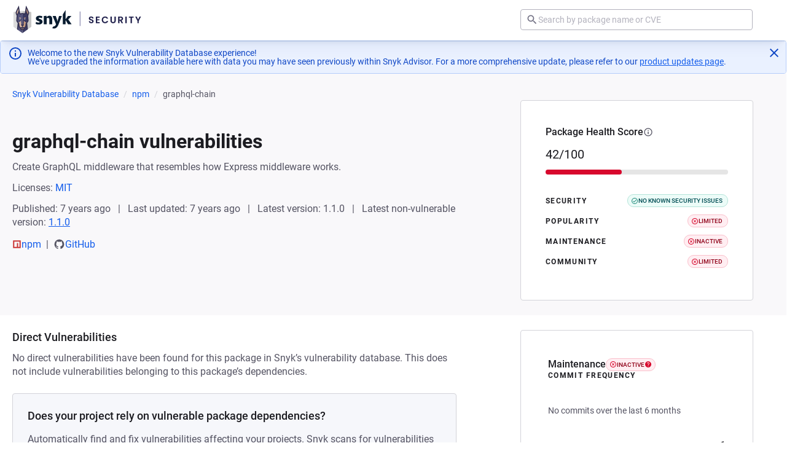

--- FILE ---
content_type: text/javascript; charset=utf-8
request_url: https://security.snyk.io/_nuxt/c5MTCQho.js
body_size: 1153
content:
import{d as P,C as _,u as D,D as d,c as M,w as l,b as v,s as L,h as $,l as i,a as y,o as x}from"./Dx8EHf_V.js";import{u as N}from"./Cnew66Oh.js";import{P as B}from"./DaqhRHiq.js";import{r as A,g as C}from"./D5OSP5J0.js";import{g as I}from"./Dt8h8E89.js";import{c as E}from"./CkGGpG4D.js";import"./DcLwN2B3.js";import"./DYfwKOoy.js";import"./Dn00eM-R.js";import"./BEp4b9Yw.js";import"./CFm-M2ea.js";import"./hXMAQNSm.js";import"./CjBD0Zeq.js";import"./Bpuo69Qw.js";import"./BJSfy7UD.js";import"./hXAOgJs3.js";import"./DxCcxc6m.js";import"./Dm4bCVBy.js";import"./CnIADkEF.js";import"./DPamYIYN.js";import"./DnyY3Vax.js";import"./BXzyg2UI.js";import"./Dto5dhdr.js";import"./CymrY9U9.js";import"./CDiw8Um7.js";import"./Co0SuUjp.js";(function(){try{var n=typeof window<"u"?window:typeof global<"u"?global:typeof self<"u"?self:{},a=new n.Error().stack;a&&(n._sentryDebugIds=n._sentryDebugIds||{},n._sentryDebugIds[a]="7153a027-09b8-4940-9736-054c0bb178ee",n._sentryDebugIdIdentifier="sentry-dbid-7153a027-09b8-4940-9736-054c0bb178ee")}catch{}})();const ca=P({__name:"[index]",async setup(n){let a,r;const o=_(),m=D(),g=o.params.ecosystem,u=o.params.packageManagerName,e=Array.isArray(o.params.packageName)?o.params.packageName[0]:o.params.packageName,t=A(u,g);if(!t)throw d({statusCode:404,statusMessage:"Package manager not found",data:{customTitle:"Package manager not found",customDescription:"The specified package manager is not supported",backLink:{href:"/vuln",text:"Go to Snyk Vulnerability DB list page"}}});const b=M(()=>I(C({packageManager:u,packageName:e,language:g}))),c=`${e} vulnerabilities`,f=`Learn more about known vulnerabilities in the ${e} package.`,h=t?`https://security.snyk.io${E(t,e)}`:"",{data:p}=([a,r]=l(async()=>y("package-data",async()=>{try{return(await m.$getPackage({packageManager:t,packageName:e,packageParams:{include:"vulnerabilities.description"}})).data}catch{throw new Error("Package not found")}})),a=await a,r(),a),{data:w}=([a,r]=l(async()=>y("package-metadata",async()=>{const s="name"in t?t.name:t.distribution,k=s==="pip"?"python":s;try{return(await m.$getPackageMetadata(k,e)).data}catch{throw new Error("Metadata not found")}})),a=await a,r(),a);if(!p.value)throw d({statusCode:404,statusMessage:"Package not found",data:{customTitle:"Package not found",customDescription:"Package not found in our vulnerability database",backLink:{href:"/vuln",text:"Go to Snyk Vulnerability DB list page"}}});return v({title:c,meta:[{key:"title",name:"title",content:`${c} | Snyk`},{key:"description",name:"description",content:`Learn more about known vulnerabilities in the ${e} package.`},{key:"og:title",name:"og:title",content:`${c} | Snyk`},{key:"og:description",name:"og:description",content:`Learn more about known vulnerabilities in the ${e} package.`},{key:"twitter:title",name:"twitter:title",content:`${c} | Snyk`},{key:"twitter:description",name:"twitter:description",content:f}],link:[{rel:"canonical",href:h}]}),N({"@context":"https://schema.org","@type":"BreadcrumbList",itemListElement:b.value}),(s,k)=>i(p)?(x(),L(B,{key:0,"package-manager":i(t),"package-name":i(e),packageData:i(p),packageMetadata:i(w),enrichedPackagePage:!0},null,8,["package-manager","package-name","packageData","packageMetadata"])):$("",!0)}});export{ca as default};


--- FILE ---
content_type: text/javascript; charset=utf-8
request_url: https://security.snyk.io/_nuxt/DaqhRHiq.js
body_size: 72659
content:
var Bo=Object.defineProperty;var $o=(i,t,e)=>t in i?Bo(i,t,{enumerable:!0,configurable:!0,writable:!0,value:e}):i[t]=e;var $=(i,t,e)=>$o(i,typeof t!="symbol"?t+"":t,e);import{B as Re,A as oe,a as $i}from"./DcLwN2B3.js";import{d as tt,_ as nt,e as C,o as w,m as O,n as It,r as he,I as Ji,J as No,K as In,L as Ni,N as Vo,O as Ho,P as Wo,Q as Vi,R as Rn,S as jo,c as M,f as A,g as V,h as R,s as q,v as B,l as te,T as Uo,x as ts,j as K,q as Yo,U as qo,k as Yt,F as qt,p as Me,B as Fn,t as Xo,V as ze,W as Hi,u as Ko}from"./Dx8EHf_V.js";import{H as es,r as fi,g as ae,f as Wi,a as xi,P as Go,b as Zo,c as Qo}from"./hXMAQNSm.js";import{B as De,D as Jo}from"./BJSfy7UD.js";import{B as gi}from"./Bpuo69Qw.js";import{f as si}from"./hXAOgJs3.js";import{o as ta,B as zn}from"./Dn00eM-R.js";import{G as ea}from"./DnyY3Vax.js";import{B as ia}from"./BXzyg2UI.js";import{e as En,g as sa,f as na,c as oa,P as aa}from"./D5OSP5J0.js";import{P as vi,f as ra}from"./Dto5dhdr.js";import{B as la}from"./DYfwKOoy.js";import{B as ca}from"./DxCcxc6m.js";import{P as ha}from"./CDiw8Um7.js";import{V as da}from"./Co0SuUjp.js";(function(){try{var i=typeof window<"u"?window:typeof global<"u"?global:typeof self<"u"?self:{},t=new i.Error().stack;t&&(i._sentryDebugIds=i._sentryDebugIds||{},i._sentryDebugIds[t]="cf150dad-60f2-4502-ad6d-165c6f56f45e",i._sentryDebugIdIdentifier="sentry-dbid-cf150dad-60f2-4502-ad6d-165c6f56f45e")}catch{}})();function ua(i){return{npm:"npm",python:"PyPI",pypi:"PyPI",golang:"Go modules"}[i.source]||i.source}const fa=tt({name:"CheckCircleIcon",props:{size:{type:Number,default:void 0}},computed:{computedClasses(){return{"icon--inherit":!this.size}},hidden(){if(this.$attrs["aria-hidden"]!==void 0)return this.$attrs["aria-hidden"];if(!(this.$attrs["aria-label"]||this.$attrs["aria-labelledby"]||this.$attrs.title||this.$attrs.role))return!0}}}),ga=["width","height","aria-hidden"];function pa(i,t,e,s,n,o){return w(),C("svg",{class:It(["icon icon--check-circle",i.computedClasses]),width:i.size,height:i.size,viewBox:"0 0 24 24","aria-hidden":i.hidden},t[0]||(t[0]=[O("path",{d:"M12 2C6.5 2 2 6.5 2 12S6.5 22 12 22 22 17.5 22 12 17.5 2 12 2M12 20C7.59 20 4 16.41 4 12S7.59 4 12 4 20 7.59 20 12 16.41 20 12 20M16.59 7.58L10 14.17L7.41 11.59L6 13L10 17L18 9L16.59 7.58Z"},null,-1)]),10,ga)}const pi=nt(fa,[["render",pa],["__scopeId","data-v-f953c996"]]),ma=tt({name:"CloseCircleIcon",props:{size:{type:Number,default:void 0}},computed:{computedClasses(){return{"icon--inherit":!this.size}},hidden(){if(this.$attrs["aria-hidden"]!==void 0)return this.$attrs["aria-hidden"];if(!(this.$attrs["aria-label"]||this.$attrs["aria-labelledby"]||this.$attrs.title||this.$attrs.role))return!0}}}),ba=["width","height","aria-hidden"];function ya(i,t,e,s,n,o){return w(),C("svg",{class:It(["icon icon--close-circle",i.computedClasses]),width:i.size,height:i.size,viewBox:"0 0 24 24","aria-hidden":i.hidden},t[0]||(t[0]=[O("path",{d:"M12,20C7.59,20 4,16.41 4,12C4,7.59 7.59,4 12,4C16.41,4 20,7.59 20,12C20,16.41 16.41,20 12,20M12,2C6.47,2 2,6.47 2,12C2,17.53 6.47,22 12,22C17.53,22 22,17.53 22,12C22,6.47 17.53,2 12,2M14.59,8L12,10.59L9.41,8L8,9.41L10.59,12L8,14.59L9.41,16L12,13.41L14.59,16L16,14.59L13.41,12L16,9.41L14.59,8Z"},null,-1)]),10,ba)}const mi=nt(ma,[["render",ya],["__scopeId","data-v-195761f3"]]),_a=Symbol.for("nuxt:client-only"),Bn=tt({name:"ClientOnly",inheritAttrs:!1,props:["fallback","placeholder","placeholderTag","fallbackTag"],setup(i,{slots:t,attrs:e}){const s=he(!1);return Ji(()=>{s.value=!0}),No(_a,!0),n=>{var l;if(s.value)return(l=t.default)==null?void 0:l.call(t);const o=t.fallback||t.placeholder;if(o)return o();const a=n.fallback||n.placeholder||"",r=n.fallbackTag||n.placeholderTag||"span";return C(r,e,a)}}});/*!
 * @kurkle/color v0.3.4
 * https://github.com/kurkle/color#readme
 * (c) 2024 Jukka Kurkela
 * Released under the MIT License
 */function Fe(i){return i+.5|0}const Lt=(i,t,e)=>Math.max(Math.min(i,e),t);function be(i){return Lt(Fe(i*2.55),0,255)}function Rt(i){return Lt(Fe(i*255),0,255)}function Ct(i){return Lt(Fe(i/2.55)/100,0,1)}function ys(i){return Lt(Fe(i*100),0,100)}const dt={0:0,1:1,2:2,3:3,4:4,5:5,6:6,7:7,8:8,9:9,A:10,B:11,C:12,D:13,E:14,F:15,a:10,b:11,c:12,d:13,e:14,f:15},ji=[..."0123456789ABCDEF"],xa=i=>ji[i&15],va=i=>ji[(i&240)>>4]+ji[i&15],Ee=i=>(i&240)>>4===(i&15),ka=i=>Ee(i.r)&&Ee(i.g)&&Ee(i.b)&&Ee(i.a);function wa(i){var t=i.length,e;return i[0]==="#"&&(t===4||t===5?e={r:255&dt[i[1]]*17,g:255&dt[i[2]]*17,b:255&dt[i[3]]*17,a:t===5?dt[i[4]]*17:255}:(t===7||t===9)&&(e={r:dt[i[1]]<<4|dt[i[2]],g:dt[i[3]]<<4|dt[i[4]],b:dt[i[5]]<<4|dt[i[6]],a:t===9?dt[i[7]]<<4|dt[i[8]]:255})),e}const Sa=(i,t)=>i<255?t(i):"";function Ma(i){var t=ka(i)?xa:va;return i?"#"+t(i.r)+t(i.g)+t(i.b)+Sa(i.a,t):void 0}const Da=/^(hsla?|hwb|hsv)\(\s*([-+.e\d]+)(?:deg)?[\s,]+([-+.e\d]+)%[\s,]+([-+.e\d]+)%(?:[\s,]+([-+.e\d]+)(%)?)?\s*\)$/;function $n(i,t,e){const s=t*Math.min(e,1-e),n=(o,a=(o+i/30)%12)=>e-s*Math.max(Math.min(a-3,9-a,1),-1);return[n(0),n(8),n(4)]}function Pa(i,t,e){const s=(n,o=(n+i/60)%6)=>e-e*t*Math.max(Math.min(o,4-o,1),0);return[s(5),s(3),s(1)]}function Ca(i,t,e){const s=$n(i,1,.5);let n;for(t+e>1&&(n=1/(t+e),t*=n,e*=n),n=0;n<3;n++)s[n]*=1-t-e,s[n]+=t;return s}function Oa(i,t,e,s,n){return i===n?(t-e)/s+(t<e?6:0):t===n?(e-i)/s+2:(i-t)/s+4}function is(i){const e=i.r/255,s=i.g/255,n=i.b/255,o=Math.max(e,s,n),a=Math.min(e,s,n),r=(o+a)/2;let l,c,h;return o!==a&&(h=o-a,c=r>.5?h/(2-o-a):h/(o+a),l=Oa(e,s,n,h,o),l=l*60+.5),[l|0,c||0,r]}function ss(i,t,e,s){return(Array.isArray(t)?i(t[0],t[1],t[2]):i(t,e,s)).map(Rt)}function ns(i,t,e){return ss($n,i,t,e)}function Ta(i,t,e){return ss(Ca,i,t,e)}function La(i,t,e){return ss(Pa,i,t,e)}function Nn(i){return(i%360+360)%360}function Aa(i){const t=Da.exec(i);let e=255,s;if(!t)return;t[5]!==s&&(e=t[6]?be(+t[5]):Rt(+t[5]));const n=Nn(+t[2]),o=+t[3]/100,a=+t[4]/100;return t[1]==="hwb"?s=Ta(n,o,a):t[1]==="hsv"?s=La(n,o,a):s=ns(n,o,a),{r:s[0],g:s[1],b:s[2],a:e}}function Ia(i,t){var e=is(i);e[0]=Nn(e[0]+t),e=ns(e),i.r=e[0],i.g=e[1],i.b=e[2]}function Ra(i){if(!i)return;const t=is(i),e=t[0],s=ys(t[1]),n=ys(t[2]);return i.a<255?`hsla(${e}, ${s}%, ${n}%, ${Ct(i.a)})`:`hsl(${e}, ${s}%, ${n}%)`}const _s={x:"dark",Z:"light",Y:"re",X:"blu",W:"gr",V:"medium",U:"slate",A:"ee",T:"ol",S:"or",B:"ra",C:"lateg",D:"ights",R:"in",Q:"turquois",E:"hi",P:"ro",O:"al",N:"le",M:"de",L:"yello",F:"en",K:"ch",G:"arks",H:"ea",I:"ightg",J:"wh"},xs={OiceXe:"f0f8ff",antiquewEte:"faebd7",aqua:"ffff",aquamarRe:"7fffd4",azuY:"f0ffff",beige:"f5f5dc",bisque:"ffe4c4",black:"0",blanKedOmond:"ffebcd",Xe:"ff",XeviTet:"8a2be2",bPwn:"a52a2a",burlywood:"deb887",caMtXe:"5f9ea0",KartYuse:"7fff00",KocTate:"d2691e",cSO:"ff7f50",cSnflowerXe:"6495ed",cSnsilk:"fff8dc",crimson:"dc143c",cyan:"ffff",xXe:"8b",xcyan:"8b8b",xgTMnPd:"b8860b",xWay:"a9a9a9",xgYF:"6400",xgYy:"a9a9a9",xkhaki:"bdb76b",xmagFta:"8b008b",xTivegYF:"556b2f",xSange:"ff8c00",xScEd:"9932cc",xYd:"8b0000",xsOmon:"e9967a",xsHgYF:"8fbc8f",xUXe:"483d8b",xUWay:"2f4f4f",xUgYy:"2f4f4f",xQe:"ced1",xviTet:"9400d3",dAppRk:"ff1493",dApskyXe:"bfff",dimWay:"696969",dimgYy:"696969",dodgerXe:"1e90ff",fiYbrick:"b22222",flSOwEte:"fffaf0",foYstWAn:"228b22",fuKsia:"ff00ff",gaRsbSo:"dcdcdc",ghostwEte:"f8f8ff",gTd:"ffd700",gTMnPd:"daa520",Way:"808080",gYF:"8000",gYFLw:"adff2f",gYy:"808080",honeyMw:"f0fff0",hotpRk:"ff69b4",RdianYd:"cd5c5c",Rdigo:"4b0082",ivSy:"fffff0",khaki:"f0e68c",lavFMr:"e6e6fa",lavFMrXsh:"fff0f5",lawngYF:"7cfc00",NmoncEffon:"fffacd",ZXe:"add8e6",ZcSO:"f08080",Zcyan:"e0ffff",ZgTMnPdLw:"fafad2",ZWay:"d3d3d3",ZgYF:"90ee90",ZgYy:"d3d3d3",ZpRk:"ffb6c1",ZsOmon:"ffa07a",ZsHgYF:"20b2aa",ZskyXe:"87cefa",ZUWay:"778899",ZUgYy:"778899",ZstAlXe:"b0c4de",ZLw:"ffffe0",lime:"ff00",limegYF:"32cd32",lRF:"faf0e6",magFta:"ff00ff",maPon:"800000",VaquamarRe:"66cdaa",VXe:"cd",VScEd:"ba55d3",VpurpN:"9370db",VsHgYF:"3cb371",VUXe:"7b68ee",VsprRggYF:"fa9a",VQe:"48d1cc",VviTetYd:"c71585",midnightXe:"191970",mRtcYam:"f5fffa",mistyPse:"ffe4e1",moccasR:"ffe4b5",navajowEte:"ffdead",navy:"80",Tdlace:"fdf5e6",Tive:"808000",TivedBb:"6b8e23",Sange:"ffa500",SangeYd:"ff4500",ScEd:"da70d6",pOegTMnPd:"eee8aa",pOegYF:"98fb98",pOeQe:"afeeee",pOeviTetYd:"db7093",papayawEp:"ffefd5",pHKpuff:"ffdab9",peru:"cd853f",pRk:"ffc0cb",plum:"dda0dd",powMrXe:"b0e0e6",purpN:"800080",YbeccapurpN:"663399",Yd:"ff0000",Psybrown:"bc8f8f",PyOXe:"4169e1",saddNbPwn:"8b4513",sOmon:"fa8072",sandybPwn:"f4a460",sHgYF:"2e8b57",sHshell:"fff5ee",siFna:"a0522d",silver:"c0c0c0",skyXe:"87ceeb",UXe:"6a5acd",UWay:"708090",UgYy:"708090",snow:"fffafa",sprRggYF:"ff7f",stAlXe:"4682b4",tan:"d2b48c",teO:"8080",tEstN:"d8bfd8",tomato:"ff6347",Qe:"40e0d0",viTet:"ee82ee",JHt:"f5deb3",wEte:"ffffff",wEtesmoke:"f5f5f5",Lw:"ffff00",LwgYF:"9acd32"};function Fa(){const i={},t=Object.keys(xs),e=Object.keys(_s);let s,n,o,a,r;for(s=0;s<t.length;s++){for(a=r=t[s],n=0;n<e.length;n++)o=e[n],r=r.replace(o,_s[o]);o=parseInt(xs[a],16),i[r]=[o>>16&255,o>>8&255,o&255]}return i}let Be;function za(i){Be||(Be=Fa(),Be.transparent=[0,0,0,0]);const t=Be[i.toLowerCase()];return t&&{r:t[0],g:t[1],b:t[2],a:t.length===4?t[3]:255}}const Ea=/^rgba?\(\s*([-+.\d]+)(%)?[\s,]+([-+.e\d]+)(%)?[\s,]+([-+.e\d]+)(%)?(?:[\s,/]+([-+.e\d]+)(%)?)?\s*\)$/;function Ba(i){const t=Ea.exec(i);let e=255,s,n,o;if(t){if(t[7]!==s){const a=+t[7];e=t[8]?be(a):Lt(a*255,0,255)}return s=+t[1],n=+t[3],o=+t[5],s=255&(t[2]?be(s):Lt(s,0,255)),n=255&(t[4]?be(n):Lt(n,0,255)),o=255&(t[6]?be(o):Lt(o,0,255)),{r:s,g:n,b:o,a:e}}}function $a(i){return i&&(i.a<255?`rgba(${i.r}, ${i.g}, ${i.b}, ${Ct(i.a)})`:`rgb(${i.r}, ${i.g}, ${i.b})`)}const ki=i=>i<=.0031308?i*12.92:Math.pow(i,1/2.4)*1.055-.055,Qt=i=>i<=.04045?i/12.92:Math.pow((i+.055)/1.055,2.4);function Na(i,t,e){const s=Qt(Ct(i.r)),n=Qt(Ct(i.g)),o=Qt(Ct(i.b));return{r:Rt(ki(s+e*(Qt(Ct(t.r))-s))),g:Rt(ki(n+e*(Qt(Ct(t.g))-n))),b:Rt(ki(o+e*(Qt(Ct(t.b))-o))),a:i.a+e*(t.a-i.a)}}function $e(i,t,e){if(i){let s=is(i);s[t]=Math.max(0,Math.min(s[t]+s[t]*e,t===0?360:1)),s=ns(s),i.r=s[0],i.g=s[1],i.b=s[2]}}function Vn(i,t){return i&&Object.assign(t||{},i)}function vs(i){var t={r:0,g:0,b:0,a:255};return Array.isArray(i)?i.length>=3&&(t={r:i[0],g:i[1],b:i[2],a:255},i.length>3&&(t.a=Rt(i[3]))):(t=Vn(i,{r:0,g:0,b:0,a:1}),t.a=Rt(t.a)),t}function Va(i){return i.charAt(0)==="r"?Ba(i):Aa(i)}class Pe{constructor(t){if(t instanceof Pe)return t;const e=typeof t;let s;e==="object"?s=vs(t):e==="string"&&(s=wa(t)||za(t)||Va(t)),this._rgb=s,this._valid=!!s}get valid(){return this._valid}get rgb(){var t=Vn(this._rgb);return t&&(t.a=Ct(t.a)),t}set rgb(t){this._rgb=vs(t)}rgbString(){return this._valid?$a(this._rgb):void 0}hexString(){return this._valid?Ma(this._rgb):void 0}hslString(){return this._valid?Ra(this._rgb):void 0}mix(t,e){if(t){const s=this.rgb,n=t.rgb;let o;const a=e===o?.5:e,r=2*a-1,l=s.a-n.a,c=((r*l===-1?r:(r+l)/(1+r*l))+1)/2;o=1-c,s.r=255&c*s.r+o*n.r+.5,s.g=255&c*s.g+o*n.g+.5,s.b=255&c*s.b+o*n.b+.5,s.a=a*s.a+(1-a)*n.a,this.rgb=s}return this}interpolate(t,e){return t&&(this._rgb=Na(this._rgb,t._rgb,e)),this}clone(){return new Pe(this.rgb)}alpha(t){return this._rgb.a=Rt(t),this}clearer(t){const e=this._rgb;return e.a*=1-t,this}greyscale(){const t=this._rgb,e=Fe(t.r*.3+t.g*.59+t.b*.11);return t.r=t.g=t.b=e,this}opaquer(t){const e=this._rgb;return e.a*=1+t,this}negate(){const t=this._rgb;return t.r=255-t.r,t.g=255-t.g,t.b=255-t.b,this}lighten(t){return $e(this._rgb,2,t),this}darken(t){return $e(this._rgb,2,-t),this}saturate(t){return $e(this._rgb,1,t),this}desaturate(t){return $e(this._rgb,1,-t),this}rotate(t){return Ia(this._rgb,t),this}}/*!
 * Chart.js v4.5.0
 * https://www.chartjs.org
 * (c) 2025 Chart.js Contributors
 * Released under the MIT License
 */function Mt(){}const Ha=(()=>{let i=0;return()=>i++})();function U(i){return i==null}function Q(i){if(Array.isArray&&Array.isArray(i))return!0;const t=Object.prototype.toString.call(i);return t.slice(0,7)==="[object"&&t.slice(-6)==="Array]"}function j(i){return i!==null&&Object.prototype.toString.call(i)==="[object Object]"}function ft(i){return(typeof i=="number"||i instanceof Number)&&isFinite(+i)}function bt(i,t){return ft(i)?i:t}function H(i,t){return typeof i>"u"?t:i}const Wa=(i,t)=>typeof i=="string"&&i.endsWith("%")?parseFloat(i)/100*t:+i;function X(i,t,e){if(i&&typeof i.call=="function")return i.apply(e,t)}function Y(i,t,e,s){let n,o,a;if(Q(i))for(o=i.length,n=0;n<o;n++)t.call(e,i[n],n);else if(j(i))for(a=Object.keys(i),o=a.length,n=0;n<o;n++)t.call(e,i[a[n]],a[n])}function ni(i,t){let e,s,n,o;if(!i||!t||i.length!==t.length)return!1;for(e=0,s=i.length;e<s;++e)if(n=i[e],o=t[e],n.datasetIndex!==o.datasetIndex||n.index!==o.index)return!1;return!0}function oi(i){if(Q(i))return i.map(oi);if(j(i)){const t=Object.create(null),e=Object.keys(i),s=e.length;let n=0;for(;n<s;++n)t[e[n]]=oi(i[e[n]]);return t}return i}function Hn(i){return["__proto__","prototype","constructor"].indexOf(i)===-1}function ja(i,t,e,s){if(!Hn(i))return;const n=t[i],o=e[i];j(n)&&j(o)?Ce(n,o,s):t[i]=oi(o)}function Ce(i,t,e){const s=Q(t)?t:[t],n=s.length;if(!j(i))return i;e=e||{};const o=e.merger||ja;let a;for(let r=0;r<n;++r){if(a=s[r],!j(a))continue;const l=Object.keys(a);for(let c=0,h=l.length;c<h;++c)o(l[c],i,a,e)}return i}function ve(i,t){return Ce(i,t,{merger:Ua})}function Ua(i,t,e){if(!Hn(i))return;const s=t[i],n=e[i];j(s)&&j(n)?ve(s,n):Object.prototype.hasOwnProperty.call(t,i)||(t[i]=oi(n))}const ks={"":i=>i,x:i=>i.x,y:i=>i.y};function Ya(i){const t=i.split("."),e=[];let s="";for(const n of t)s+=n,s.endsWith("\\")?s=s.slice(0,-1)+".":(e.push(s),s="");return e}function qa(i){const t=Ya(i);return e=>{for(const s of t){if(s==="")break;e=e&&e[s]}return e}}function re(i,t){return(ks[t]||(ks[t]=qa(t)))(i)}function os(i){return i.charAt(0).toUpperCase()+i.slice(1)}const Oe=i=>typeof i<"u",Ft=i=>typeof i=="function",ws=(i,t)=>{if(i.size!==t.size)return!1;for(const e of i)if(!t.has(e))return!1;return!0};function Xa(i){return i.type==="mouseup"||i.type==="click"||i.type==="contextmenu"}const J=Math.PI,xt=2*J,Ka=xt+J,ai=Number.POSITIVE_INFINITY,Ga=J/180,mt=J/2,Bt=J/4,Ss=J*2/3,Wn=Math.log10,vt=Math.sign;function ke(i,t,e){return Math.abs(i-t)<e}function Ms(i){const t=Math.round(i);i=ke(i,t,i/1e3)?t:i;const e=Math.pow(10,Math.floor(Wn(i))),s=i/e;return(s<=1?1:s<=2?2:s<=5?5:10)*e}function Za(i){const t=[],e=Math.sqrt(i);let s;for(s=1;s<e;s++)i%s===0&&(t.push(s),t.push(i/s));return e===(e|0)&&t.push(e),t.sort((n,o)=>n-o).pop(),t}function Qa(i){return typeof i=="symbol"||typeof i=="object"&&i!==null&&!(Symbol.toPrimitive in i||"toString"in i||"valueOf"in i)}function Te(i){return!Qa(i)&&!isNaN(parseFloat(i))&&isFinite(i)}function Ja(i,t){const e=Math.round(i);return e-t<=i&&e+t>=i}function tr(i,t,e){let s,n,o;for(s=0,n=i.length;s<n;s++)o=i[s][e],isNaN(o)||(t.min=Math.min(t.min,o),t.max=Math.max(t.max,o))}function Wt(i){return i*(J/180)}function er(i){return i*(180/J)}function Ds(i){if(!ft(i))return;let t=1,e=0;for(;Math.round(i*t)/t!==i;)t*=10,e++;return e}function ir(i,t){const e=t.x-i.x,s=t.y-i.y,n=Math.sqrt(e*e+s*s);let o=Math.atan2(s,e);return o<-.5*J&&(o+=xt),{angle:o,distance:n}}function Ui(i,t){return Math.sqrt(Math.pow(t.x-i.x,2)+Math.pow(t.y-i.y,2))}function sr(i,t){return(i-t+Ka)%xt-J}function Tt(i){return(i%xt+xt)%xt}function jn(i,t,e,s){const n=Tt(i),o=Tt(t),a=Tt(e),r=Tt(o-n),l=Tt(a-n),c=Tt(n-o),h=Tt(n-a);return n===o||n===a||s&&o===a||r>l&&c<h}function lt(i,t,e){return Math.max(t,Math.min(e,i))}function nr(i){return lt(i,-32768,32767)}function jt(i,t,e,s=1e-6){return i>=Math.min(t,e)-s&&i<=Math.max(t,e)+s}function as(i,t,e){e=e||(a=>i[a]<t);let s=i.length-1,n=0,o;for(;s-n>1;)o=n+s>>1,e(o)?n=o:s=o;return{lo:n,hi:s}}const Ut=(i,t,e,s)=>as(i,e,s?n=>{const o=i[n][t];return o<e||o===e&&i[n+1][t]===e}:n=>i[n][t]<e),or=(i,t,e)=>as(i,e,s=>i[s][t]>=e);function ar(i,t,e){let s=0,n=i.length;for(;s<n&&i[s]<t;)s++;for(;n>s&&i[n-1]>e;)n--;return s>0||n<i.length?i.slice(s,n):i}const Un=["push","pop","shift","splice","unshift"];function rr(i,t){if(i._chartjs){i._chartjs.listeners.push(t);return}Object.defineProperty(i,"_chartjs",{configurable:!0,enumerable:!1,value:{listeners:[t]}}),Un.forEach(e=>{const s="_onData"+os(e),n=i[e];Object.defineProperty(i,e,{configurable:!0,enumerable:!1,value(...o){const a=n.apply(this,o);return i._chartjs.listeners.forEach(r=>{typeof r[s]=="function"&&r[s](...o)}),a}})})}function Ps(i,t){const e=i._chartjs;if(!e)return;const s=e.listeners,n=s.indexOf(t);n!==-1&&s.splice(n,1),!(s.length>0)&&(Un.forEach(o=>{delete i[o]}),delete i._chartjs)}function Yn(i){const t=new Set(i);return t.size===i.length?i:Array.from(t)}const qn=function(){return typeof window>"u"?function(i){return i()}:window.requestAnimationFrame}();function Xn(i,t){let e=[],s=!1;return function(...n){e=n,s||(s=!0,qn.call(window,()=>{s=!1,i.apply(t,e)}))}}function lr(i,t){let e;return function(...s){return t?(clearTimeout(e),e=setTimeout(i,t,s)):i.apply(this,s),t}}const rs=i=>i==="start"?"left":i==="end"?"right":"center",et=(i,t,e)=>i==="start"?t:i==="end"?e:(t+e)/2,cr=(i,t,e,s)=>i===(s?"left":"right")?e:i==="center"?(t+e)/2:t;function hr(i,t,e){const s=t.length;let n=0,o=s;if(i._sorted){const{iScale:a,vScale:r,_parsed:l}=i,c=i.dataset&&i.dataset.options?i.dataset.options.spanGaps:null,h=a.axis,{min:d,max:u,minDefined:f,maxDefined:p}=a.getUserBounds();if(f){if(n=Math.min(Ut(l,h,d).lo,e?s:Ut(t,h,a.getPixelForValue(d)).lo),c){const g=l.slice(0,n+1).reverse().findIndex(m=>!U(m[r.axis]));n-=Math.max(0,g)}n=lt(n,0,s-1)}if(p){let g=Math.max(Ut(l,a.axis,u,!0).hi+1,e?0:Ut(t,h,a.getPixelForValue(u),!0).hi+1);if(c){const m=l.slice(g-1).findIndex(b=>!U(b[r.axis]));g+=Math.max(0,m)}o=lt(g,n,s)-n}else o=s-n}return{start:n,count:o}}function dr(i){const{xScale:t,yScale:e,_scaleRanges:s}=i,n={xmin:t.min,xmax:t.max,ymin:e.min,ymax:e.max};if(!s)return i._scaleRanges=n,!0;const o=s.xmin!==t.min||s.xmax!==t.max||s.ymin!==e.min||s.ymax!==e.max;return Object.assign(s,n),o}const Ne=i=>i===0||i===1,Cs=(i,t,e)=>-(Math.pow(2,10*(i-=1))*Math.sin((i-t)*xt/e)),Os=(i,t,e)=>Math.pow(2,-10*i)*Math.sin((i-t)*xt/e)+1,we={linear:i=>i,easeInQuad:i=>i*i,easeOutQuad:i=>-i*(i-2),easeInOutQuad:i=>(i/=.5)<1?.5*i*i:-.5*(--i*(i-2)-1),easeInCubic:i=>i*i*i,easeOutCubic:i=>(i-=1)*i*i+1,easeInOutCubic:i=>(i/=.5)<1?.5*i*i*i:.5*((i-=2)*i*i+2),easeInQuart:i=>i*i*i*i,easeOutQuart:i=>-((i-=1)*i*i*i-1),easeInOutQuart:i=>(i/=.5)<1?.5*i*i*i*i:-.5*((i-=2)*i*i*i-2),easeInQuint:i=>i*i*i*i*i,easeOutQuint:i=>(i-=1)*i*i*i*i+1,easeInOutQuint:i=>(i/=.5)<1?.5*i*i*i*i*i:.5*((i-=2)*i*i*i*i+2),easeInSine:i=>-Math.cos(i*mt)+1,easeOutSine:i=>Math.sin(i*mt),easeInOutSine:i=>-.5*(Math.cos(J*i)-1),easeInExpo:i=>i===0?0:Math.pow(2,10*(i-1)),easeOutExpo:i=>i===1?1:-Math.pow(2,-10*i)+1,easeInOutExpo:i=>Ne(i)?i:i<.5?.5*Math.pow(2,10*(i*2-1)):.5*(-Math.pow(2,-10*(i*2-1))+2),easeInCirc:i=>i>=1?i:-(Math.sqrt(1-i*i)-1),easeOutCirc:i=>Math.sqrt(1-(i-=1)*i),easeInOutCirc:i=>(i/=.5)<1?-.5*(Math.sqrt(1-i*i)-1):.5*(Math.sqrt(1-(i-=2)*i)+1),easeInElastic:i=>Ne(i)?i:Cs(i,.075,.3),easeOutElastic:i=>Ne(i)?i:Os(i,.075,.3),easeInOutElastic(i){return Ne(i)?i:i<.5?.5*Cs(i*2,.1125,.45):.5+.5*Os(i*2-1,.1125,.45)},easeInBack(i){return i*i*((1.70158+1)*i-1.70158)},easeOutBack(i){return(i-=1)*i*((1.70158+1)*i+1.70158)+1},easeInOutBack(i){let t=1.70158;return(i/=.5)<1?.5*(i*i*(((t*=1.525)+1)*i-t)):.5*((i-=2)*i*(((t*=1.525)+1)*i+t)+2)},easeInBounce:i=>1-we.easeOutBounce(1-i),easeOutBounce(i){return i<1/2.75?7.5625*i*i:i<2/2.75?7.5625*(i-=1.5/2.75)*i+.75:i<2.5/2.75?7.5625*(i-=2.25/2.75)*i+.9375:7.5625*(i-=2.625/2.75)*i+.984375},easeInOutBounce:i=>i<.5?we.easeInBounce(i*2)*.5:we.easeOutBounce(i*2-1)*.5+.5};function ls(i){if(i&&typeof i=="object"){const t=i.toString();return t==="[object CanvasPattern]"||t==="[object CanvasGradient]"}return!1}function Ts(i){return ls(i)?i:new Pe(i)}function wi(i){return ls(i)?i:new Pe(i).saturate(.5).darken(.1).hexString()}const ur=["x","y","borderWidth","radius","tension"],fr=["color","borderColor","backgroundColor"];function gr(i){i.set("animation",{delay:void 0,duration:1e3,easing:"easeOutQuart",fn:void 0,from:void 0,loop:void 0,to:void 0,type:void 0}),i.describe("animation",{_fallback:!1,_indexable:!1,_scriptable:t=>t!=="onProgress"&&t!=="onComplete"&&t!=="fn"}),i.set("animations",{colors:{type:"color",properties:fr},numbers:{type:"number",properties:ur}}),i.describe("animations",{_fallback:"animation"}),i.set("transitions",{active:{animation:{duration:400}},resize:{animation:{duration:0}},show:{animations:{colors:{from:"transparent"},visible:{type:"boolean",duration:0}}},hide:{animations:{colors:{to:"transparent"},visible:{type:"boolean",easing:"linear",fn:t=>t|0}}}})}function pr(i){i.set("layout",{autoPadding:!0,padding:{top:0,right:0,bottom:0,left:0}})}const Ls=new Map;function mr(i,t){t=t||{};const e=i+JSON.stringify(t);let s=Ls.get(e);return s||(s=new Intl.NumberFormat(i,t),Ls.set(e,s)),s}function Kn(i,t,e){return mr(t,e).format(i)}const br={values(i){return Q(i)?i:""+i},numeric(i,t,e){if(i===0)return"0";const s=this.chart.options.locale;let n,o=i;if(e.length>1){const c=Math.max(Math.abs(e[0].value),Math.abs(e[e.length-1].value));(c<1e-4||c>1e15)&&(n="scientific"),o=yr(i,e)}const a=Wn(Math.abs(o)),r=isNaN(a)?1:Math.max(Math.min(-1*Math.floor(a),20),0),l={notation:n,minimumFractionDigits:r,maximumFractionDigits:r};return Object.assign(l,this.options.ticks.format),Kn(i,s,l)}};function yr(i,t){let e=t.length>3?t[2].value-t[1].value:t[1].value-t[0].value;return Math.abs(e)>=1&&i!==Math.floor(i)&&(e=i-Math.floor(i)),e}var Gn={formatters:br};function _r(i){i.set("scale",{display:!0,offset:!1,reverse:!1,beginAtZero:!1,bounds:"ticks",clip:!0,grace:0,grid:{display:!0,lineWidth:1,drawOnChartArea:!0,drawTicks:!0,tickLength:8,tickWidth:(t,e)=>e.lineWidth,tickColor:(t,e)=>e.color,offset:!1},border:{display:!0,dash:[],dashOffset:0,width:1},title:{display:!1,text:"",padding:{top:4,bottom:4}},ticks:{minRotation:0,maxRotation:50,mirror:!1,textStrokeWidth:0,textStrokeColor:"",padding:3,display:!0,autoSkip:!0,autoSkipPadding:3,labelOffset:0,callback:Gn.formatters.values,minor:{},major:{},align:"center",crossAlign:"near",showLabelBackdrop:!1,backdropColor:"rgba(255, 255, 255, 0.75)",backdropPadding:2}}),i.route("scale.ticks","color","","color"),i.route("scale.grid","color","","borderColor"),i.route("scale.border","color","","borderColor"),i.route("scale.title","color","","color"),i.describe("scale",{_fallback:!1,_scriptable:t=>!t.startsWith("before")&&!t.startsWith("after")&&t!=="callback"&&t!=="parser",_indexable:t=>t!=="borderDash"&&t!=="tickBorderDash"&&t!=="dash"}),i.describe("scales",{_fallback:"scale"}),i.describe("scale.ticks",{_scriptable:t=>t!=="backdropPadding"&&t!=="callback",_indexable:t=>t!=="backdropPadding"})}const Kt=Object.create(null),Yi=Object.create(null);function Se(i,t){if(!t)return i;const e=t.split(".");for(let s=0,n=e.length;s<n;++s){const o=e[s];i=i[o]||(i[o]=Object.create(null))}return i}function Si(i,t,e){return typeof t=="string"?Ce(Se(i,t),e):Ce(Se(i,""),t)}class xr{constructor(t,e){this.animation=void 0,this.backgroundColor="rgba(0,0,0,0.1)",this.borderColor="rgba(0,0,0,0.1)",this.color="#666",this.datasets={},this.devicePixelRatio=s=>s.chart.platform.getDevicePixelRatio(),this.elements={},this.events=["mousemove","mouseout","click","touchstart","touchmove"],this.font={family:"'Helvetica Neue', 'Helvetica', 'Arial', sans-serif",size:12,style:"normal",lineHeight:1.2,weight:null},this.hover={},this.hoverBackgroundColor=(s,n)=>wi(n.backgroundColor),this.hoverBorderColor=(s,n)=>wi(n.borderColor),this.hoverColor=(s,n)=>wi(n.color),this.indexAxis="x",this.interaction={mode:"nearest",intersect:!0,includeInvisible:!1},this.maintainAspectRatio=!0,this.onHover=null,this.onClick=null,this.parsing=!0,this.plugins={},this.responsive=!0,this.scale=void 0,this.scales={},this.showLine=!0,this.drawActiveElementsOnTop=!0,this.describe(t),this.apply(e)}set(t,e){return Si(this,t,e)}get(t){return Se(this,t)}describe(t,e){return Si(Yi,t,e)}override(t,e){return Si(Kt,t,e)}route(t,e,s,n){const o=Se(this,t),a=Se(this,s),r="_"+e;Object.defineProperties(o,{[r]:{value:o[e],writable:!0},[e]:{enumerable:!0,get(){const l=this[r],c=a[n];return j(l)?Object.assign({},c,l):H(l,c)},set(l){this[r]=l}}})}apply(t){t.forEach(e=>e(this))}}var G=new xr({_scriptable:i=>!i.startsWith("on"),_indexable:i=>i!=="events",hover:{_fallback:"interaction"},interaction:{_scriptable:!1,_indexable:!1}},[gr,pr,_r]);function vr(i){return!i||U(i.size)||U(i.family)?null:(i.style?i.style+" ":"")+(i.weight?i.weight+" ":"")+i.size+"px "+i.family}function As(i,t,e,s,n){let o=t[n];return o||(o=t[n]=i.measureText(n).width,e.push(n)),o>s&&(s=o),s}function $t(i,t,e){const s=i.currentDevicePixelRatio,n=e!==0?Math.max(e/2,.5):0;return Math.round((t-n)*s)/s+n}function Is(i,t){!t&&!i||(t=t||i.getContext("2d"),t.save(),t.resetTransform(),t.clearRect(0,0,i.width,i.height),t.restore())}function qi(i,t,e,s){Zn(i,t,e,s,null)}function Zn(i,t,e,s,n){let o,a,r,l,c,h,d,u;const f=t.pointStyle,p=t.rotation,g=t.radius;let m=(p||0)*Ga;if(f&&typeof f=="object"&&(o=f.toString(),o==="[object HTMLImageElement]"||o==="[object HTMLCanvasElement]")){i.save(),i.translate(e,s),i.rotate(m),i.drawImage(f,-f.width/2,-f.height/2,f.width,f.height),i.restore();return}if(!(isNaN(g)||g<=0)){switch(i.beginPath(),f){default:n?i.ellipse(e,s,n/2,g,0,0,xt):i.arc(e,s,g,0,xt),i.closePath();break;case"triangle":h=n?n/2:g,i.moveTo(e+Math.sin(m)*h,s-Math.cos(m)*g),m+=Ss,i.lineTo(e+Math.sin(m)*h,s-Math.cos(m)*g),m+=Ss,i.lineTo(e+Math.sin(m)*h,s-Math.cos(m)*g),i.closePath();break;case"rectRounded":c=g*.516,l=g-c,a=Math.cos(m+Bt)*l,d=Math.cos(m+Bt)*(n?n/2-c:l),r=Math.sin(m+Bt)*l,u=Math.sin(m+Bt)*(n?n/2-c:l),i.arc(e-d,s-r,c,m-J,m-mt),i.arc(e+u,s-a,c,m-mt,m),i.arc(e+d,s+r,c,m,m+mt),i.arc(e-u,s+a,c,m+mt,m+J),i.closePath();break;case"rect":if(!p){l=Math.SQRT1_2*g,h=n?n/2:l,i.rect(e-h,s-l,2*h,2*l);break}m+=Bt;case"rectRot":d=Math.cos(m)*(n?n/2:g),a=Math.cos(m)*g,r=Math.sin(m)*g,u=Math.sin(m)*(n?n/2:g),i.moveTo(e-d,s-r),i.lineTo(e+u,s-a),i.lineTo(e+d,s+r),i.lineTo(e-u,s+a),i.closePath();break;case"crossRot":m+=Bt;case"cross":d=Math.cos(m)*(n?n/2:g),a=Math.cos(m)*g,r=Math.sin(m)*g,u=Math.sin(m)*(n?n/2:g),i.moveTo(e-d,s-r),i.lineTo(e+d,s+r),i.moveTo(e+u,s-a),i.lineTo(e-u,s+a);break;case"star":d=Math.cos(m)*(n?n/2:g),a=Math.cos(m)*g,r=Math.sin(m)*g,u=Math.sin(m)*(n?n/2:g),i.moveTo(e-d,s-r),i.lineTo(e+d,s+r),i.moveTo(e+u,s-a),i.lineTo(e-u,s+a),m+=Bt,d=Math.cos(m)*(n?n/2:g),a=Math.cos(m)*g,r=Math.sin(m)*g,u=Math.sin(m)*(n?n/2:g),i.moveTo(e-d,s-r),i.lineTo(e+d,s+r),i.moveTo(e+u,s-a),i.lineTo(e-u,s+a);break;case"line":a=n?n/2:Math.cos(m)*g,r=Math.sin(m)*g,i.moveTo(e-a,s-r),i.lineTo(e+a,s+r);break;case"dash":i.moveTo(e,s),i.lineTo(e+Math.cos(m)*(n?n/2:g),s+Math.sin(m)*g);break;case!1:i.closePath();break}i.fill(),t.borderWidth>0&&i.stroke()}}function Le(i,t,e){return e=e||.5,!t||i&&i.x>t.left-e&&i.x<t.right+e&&i.y>t.top-e&&i.y<t.bottom+e}function cs(i,t){i.save(),i.beginPath(),i.rect(t.left,t.top,t.right-t.left,t.bottom-t.top),i.clip()}function hs(i){i.restore()}function kr(i,t,e,s,n){if(!t)return i.lineTo(e.x,e.y);if(n==="middle"){const o=(t.x+e.x)/2;i.lineTo(o,t.y),i.lineTo(o,e.y)}else n==="after"!=!!s?i.lineTo(t.x,e.y):i.lineTo(e.x,t.y);i.lineTo(e.x,e.y)}function wr(i,t,e,s){if(!t)return i.lineTo(e.x,e.y);i.bezierCurveTo(s?t.cp1x:t.cp2x,s?t.cp1y:t.cp2y,s?e.cp2x:e.cp1x,s?e.cp2y:e.cp1y,e.x,e.y)}function Sr(i,t){t.translation&&i.translate(t.translation[0],t.translation[1]),U(t.rotation)||i.rotate(t.rotation),t.color&&(i.fillStyle=t.color),t.textAlign&&(i.textAlign=t.textAlign),t.textBaseline&&(i.textBaseline=t.textBaseline)}function Mr(i,t,e,s,n){if(n.strikethrough||n.underline){const o=i.measureText(s),a=t-o.actualBoundingBoxLeft,r=t+o.actualBoundingBoxRight,l=e-o.actualBoundingBoxAscent,c=e+o.actualBoundingBoxDescent,h=n.strikethrough?(l+c)/2:c;i.strokeStyle=i.fillStyle,i.beginPath(),i.lineWidth=n.decorationWidth||2,i.moveTo(a,h),i.lineTo(r,h),i.stroke()}}function Dr(i,t){const e=i.fillStyle;i.fillStyle=t.color,i.fillRect(t.left,t.top,t.width,t.height),i.fillStyle=e}function Ae(i,t,e,s,n,o={}){const a=Q(t)?t:[t],r=o.strokeWidth>0&&o.strokeColor!=="";let l,c;for(i.save(),i.font=n.string,Sr(i,o),l=0;l<a.length;++l)c=a[l],o.backdrop&&Dr(i,o.backdrop),r&&(o.strokeColor&&(i.strokeStyle=o.strokeColor),U(o.strokeWidth)||(i.lineWidth=o.strokeWidth),i.strokeText(c,e,s,o.maxWidth)),i.fillText(c,e,s,o.maxWidth),Mr(i,e,s,c,o),s+=Number(n.lineHeight);i.restore()}function ri(i,t){const{x:e,y:s,w:n,h:o,radius:a}=t;i.arc(e+a.topLeft,s+a.topLeft,a.topLeft,1.5*J,J,!0),i.lineTo(e,s+o-a.bottomLeft),i.arc(e+a.bottomLeft,s+o-a.bottomLeft,a.bottomLeft,J,mt,!0),i.lineTo(e+n-a.bottomRight,s+o),i.arc(e+n-a.bottomRight,s+o-a.bottomRight,a.bottomRight,mt,0,!0),i.lineTo(e+n,s+a.topRight),i.arc(e+n-a.topRight,s+a.topRight,a.topRight,0,-mt,!0),i.lineTo(e+a.topLeft,s)}const Pr=/^(normal|(\d+(?:\.\d+)?)(px|em|%)?)$/,Cr=/^(normal|italic|initial|inherit|unset|(oblique( -?[0-9]?[0-9]deg)?))$/;function Or(i,t){const e=(""+i).match(Pr);if(!e||e[1]==="normal")return t*1.2;switch(i=+e[2],e[3]){case"px":return i;case"%":i/=100;break}return t*i}const Tr=i=>+i||0;function Qn(i,t){const e={},s=j(t),n=s?Object.keys(t):t,o=j(i)?s?a=>H(i[a],i[t[a]]):a=>i[a]:()=>i;for(const a of n)e[a]=Tr(o(a));return e}function Jn(i){return Qn(i,{top:"y",right:"x",bottom:"y",left:"x"})}function ee(i){return Qn(i,["topLeft","topRight","bottomLeft","bottomRight"])}function gt(i){const t=Jn(i);return t.width=t.left+t.right,t.height=t.top+t.bottom,t}function st(i,t){i=i||{},t=t||G.font;let e=H(i.size,t.size);typeof e=="string"&&(e=parseInt(e,10));let s=H(i.style,t.style);s&&!(""+s).match(Cr)&&(s=void 0);const n={family:H(i.family,t.family),lineHeight:Or(H(i.lineHeight,t.lineHeight),e),size:e,style:s,weight:H(i.weight,t.weight),string:""};return n.string=vr(n),n}function Ve(i,t,e,s){let n,o,a;for(n=0,o=i.length;n<o;++n)if(a=i[n],a!==void 0&&a!==void 0)return a}function Lr(i,t,e){const{min:s,max:n}=i,o=Wa(t,(n-s)/2),a=(r,l)=>e&&r===0?0:r+l;return{min:a(s,-Math.abs(o)),max:a(n,o)}}function Zt(i,t){return Object.assign(Object.create(i),t)}function ds(i,t=[""],e,s,n=()=>i[0]){const o=e||i;typeof s>"u"&&(s=so("_fallback",i));const a={[Symbol.toStringTag]:"Object",_cacheable:!0,_scopes:i,_rootScopes:o,_fallback:s,_getTarget:n,override:r=>ds([r,...i],t,o,s)};return new Proxy(a,{deleteProperty(r,l){return delete r[l],delete r._keys,delete i[0][l],!0},get(r,l){return eo(r,l,()=>$r(l,t,i,r))},getOwnPropertyDescriptor(r,l){return Reflect.getOwnPropertyDescriptor(r._scopes[0],l)},getPrototypeOf(){return Reflect.getPrototypeOf(i[0])},has(r,l){return Fs(r).includes(l)},ownKeys(r){return Fs(r)},set(r,l,c){const h=r._storage||(r._storage=n());return r[l]=h[l]=c,delete r._keys,!0}})}function le(i,t,e,s){const n={_cacheable:!1,_proxy:i,_context:t,_subProxy:e,_stack:new Set,_descriptors:to(i,s),setContext:o=>le(i,o,e,s),override:o=>le(i.override(o),t,e,s)};return new Proxy(n,{deleteProperty(o,a){return delete o[a],delete i[a],!0},get(o,a,r){return eo(o,a,()=>Ir(o,a,r))},getOwnPropertyDescriptor(o,a){return o._descriptors.allKeys?Reflect.has(i,a)?{enumerable:!0,configurable:!0}:void 0:Reflect.getOwnPropertyDescriptor(i,a)},getPrototypeOf(){return Reflect.getPrototypeOf(i)},has(o,a){return Reflect.has(i,a)},ownKeys(){return Reflect.ownKeys(i)},set(o,a,r){return i[a]=r,delete o[a],!0}})}function to(i,t={scriptable:!0,indexable:!0}){const{_scriptable:e=t.scriptable,_indexable:s=t.indexable,_allKeys:n=t.allKeys}=i;return{allKeys:n,scriptable:e,indexable:s,isScriptable:Ft(e)?e:()=>e,isIndexable:Ft(s)?s:()=>s}}const Ar=(i,t)=>i?i+os(t):t,us=(i,t)=>j(t)&&i!=="adapters"&&(Object.getPrototypeOf(t)===null||t.constructor===Object);function eo(i,t,e){if(Object.prototype.hasOwnProperty.call(i,t)||t==="constructor")return i[t];const s=e();return i[t]=s,s}function Ir(i,t,e){const{_proxy:s,_context:n,_subProxy:o,_descriptors:a}=i;let r=s[t];return Ft(r)&&a.isScriptable(t)&&(r=Rr(t,r,i,e)),Q(r)&&r.length&&(r=Fr(t,r,i,a.isIndexable)),us(t,r)&&(r=le(r,n,o&&o[t],a)),r}function Rr(i,t,e,s){const{_proxy:n,_context:o,_subProxy:a,_stack:r}=e;if(r.has(i))throw new Error("Recursion detected: "+Array.from(r).join("->")+"->"+i);r.add(i);let l=t(o,a||s);return r.delete(i),us(i,l)&&(l=fs(n._scopes,n,i,l)),l}function Fr(i,t,e,s){const{_proxy:n,_context:o,_subProxy:a,_descriptors:r}=e;if(typeof o.index<"u"&&s(i))return t[o.index%t.length];if(j(t[0])){const l=t,c=n._scopes.filter(h=>h!==l);t=[];for(const h of l){const d=fs(c,n,i,h);t.push(le(d,o,a&&a[i],r))}}return t}function io(i,t,e){return Ft(i)?i(t,e):i}const zr=(i,t)=>i===!0?t:typeof i=="string"?re(t,i):void 0;function Er(i,t,e,s,n){for(const o of t){const a=zr(e,o);if(a){i.add(a);const r=io(a._fallback,e,n);if(typeof r<"u"&&r!==e&&r!==s)return r}else if(a===!1&&typeof s<"u"&&e!==s)return null}return!1}function fs(i,t,e,s){const n=t._rootScopes,o=io(t._fallback,e,s),a=[...i,...n],r=new Set;r.add(s);let l=Rs(r,a,e,o||e,s);return l===null||typeof o<"u"&&o!==e&&(l=Rs(r,a,o,l,s),l===null)?!1:ds(Array.from(r),[""],n,o,()=>Br(t,e,s))}function Rs(i,t,e,s,n){for(;e;)e=Er(i,t,e,s,n);return e}function Br(i,t,e){const s=i._getTarget();t in s||(s[t]={});const n=s[t];return Q(n)&&j(e)?e:n||{}}function $r(i,t,e,s){let n;for(const o of t)if(n=so(Ar(o,i),e),typeof n<"u")return us(i,n)?fs(e,s,i,n):n}function so(i,t){for(const e of t){if(!e)continue;const s=e[i];if(typeof s<"u")return s}}function Fs(i){let t=i._keys;return t||(t=i._keys=Nr(i._scopes)),t}function Nr(i){const t=new Set;for(const e of i)for(const s of Object.keys(e).filter(n=>!n.startsWith("_")))t.add(s);return Array.from(t)}const Vr=Number.EPSILON||1e-14,ce=(i,t)=>t<i.length&&!i[t].skip&&i[t],no=i=>i==="x"?"y":"x";function Hr(i,t,e,s){const n=i.skip?t:i,o=t,a=e.skip?t:e,r=Ui(o,n),l=Ui(a,o);let c=r/(r+l),h=l/(r+l);c=isNaN(c)?0:c,h=isNaN(h)?0:h;const d=s*c,u=s*h;return{previous:{x:o.x-d*(a.x-n.x),y:o.y-d*(a.y-n.y)},next:{x:o.x+u*(a.x-n.x),y:o.y+u*(a.y-n.y)}}}function Wr(i,t,e){const s=i.length;let n,o,a,r,l,c=ce(i,0);for(let h=0;h<s-1;++h)if(l=c,c=ce(i,h+1),!(!l||!c)){if(ke(t[h],0,Vr)){e[h]=e[h+1]=0;continue}n=e[h]/t[h],o=e[h+1]/t[h],r=Math.pow(n,2)+Math.pow(o,2),!(r<=9)&&(a=3/Math.sqrt(r),e[h]=n*a*t[h],e[h+1]=o*a*t[h])}}function jr(i,t,e="x"){const s=no(e),n=i.length;let o,a,r,l=ce(i,0);for(let c=0;c<n;++c){if(a=r,r=l,l=ce(i,c+1),!r)continue;const h=r[e],d=r[s];a&&(o=(h-a[e])/3,r[`cp1${e}`]=h-o,r[`cp1${s}`]=d-o*t[c]),l&&(o=(l[e]-h)/3,r[`cp2${e}`]=h+o,r[`cp2${s}`]=d+o*t[c])}}function Ur(i,t="x"){const e=no(t),s=i.length,n=Array(s).fill(0),o=Array(s);let a,r,l,c=ce(i,0);for(a=0;a<s;++a)if(r=l,l=c,c=ce(i,a+1),!!l){if(c){const h=c[t]-l[t];n[a]=h!==0?(c[e]-l[e])/h:0}o[a]=r?c?vt(n[a-1])!==vt(n[a])?0:(n[a-1]+n[a])/2:n[a-1]:n[a]}Wr(i,n,o),jr(i,o,t)}function He(i,t,e){return Math.max(Math.min(i,e),t)}function Yr(i,t){let e,s,n,o,a,r=Le(i[0],t);for(e=0,s=i.length;e<s;++e)a=o,o=r,r=e<s-1&&Le(i[e+1],t),o&&(n=i[e],a&&(n.cp1x=He(n.cp1x,t.left,t.right),n.cp1y=He(n.cp1y,t.top,t.bottom)),r&&(n.cp2x=He(n.cp2x,t.left,t.right),n.cp2y=He(n.cp2y,t.top,t.bottom)))}function qr(i,t,e,s,n){let o,a,r,l;if(t.spanGaps&&(i=i.filter(c=>!c.skip)),t.cubicInterpolationMode==="monotone")Ur(i,n);else{let c=s?i[i.length-1]:i[0];for(o=0,a=i.length;o<a;++o)r=i[o],l=Hr(c,r,i[Math.min(o+1,a-(s?0:1))%a],t.tension),r.cp1x=l.previous.x,r.cp1y=l.previous.y,r.cp2x=l.next.x,r.cp2y=l.next.y,c=r}t.capBezierPoints&&Yr(i,e)}function gs(){return typeof window<"u"&&typeof document<"u"}function ps(i){let t=i.parentNode;return t&&t.toString()==="[object ShadowRoot]"&&(t=t.host),t}function li(i,t,e){let s;return typeof i=="string"?(s=parseInt(i,10),i.indexOf("%")!==-1&&(s=s/100*t.parentNode[e])):s=i,s}const bi=i=>i.ownerDocument.defaultView.getComputedStyle(i,null);function Xr(i,t){return bi(i).getPropertyValue(t)}const Kr=["top","right","bottom","left"];function Xt(i,t,e){const s={};e=e?"-"+e:"";for(let n=0;n<4;n++){const o=Kr[n];s[o]=parseFloat(i[t+"-"+o+e])||0}return s.width=s.left+s.right,s.height=s.top+s.bottom,s}const Gr=(i,t,e)=>(i>0||t>0)&&(!e||!e.shadowRoot);function Zr(i,t){const e=i.touches,s=e&&e.length?e[0]:i,{offsetX:n,offsetY:o}=s;let a=!1,r,l;if(Gr(n,o,i.target))r=n,l=o;else{const c=t.getBoundingClientRect();r=s.clientX-c.left,l=s.clientY-c.top,a=!0}return{x:r,y:l,box:a}}function Vt(i,t){if("native"in i)return i;const{canvas:e,currentDevicePixelRatio:s}=t,n=bi(e),o=n.boxSizing==="border-box",a=Xt(n,"padding"),r=Xt(n,"border","width"),{x:l,y:c,box:h}=Zr(i,e),d=a.left+(h&&r.left),u=a.top+(h&&r.top);let{width:f,height:p}=t;return o&&(f-=a.width+r.width,p-=a.height+r.height),{x:Math.round((l-d)/f*e.width/s),y:Math.round((c-u)/p*e.height/s)}}function Qr(i,t,e){let s,n;if(t===void 0||e===void 0){const o=i&&ps(i);if(!o)t=i.clientWidth,e=i.clientHeight;else{const a=o.getBoundingClientRect(),r=bi(o),l=Xt(r,"border","width"),c=Xt(r,"padding");t=a.width-c.width-l.width,e=a.height-c.height-l.height,s=li(r.maxWidth,o,"clientWidth"),n=li(r.maxHeight,o,"clientHeight")}}return{width:t,height:e,maxWidth:s||ai,maxHeight:n||ai}}const We=i=>Math.round(i*10)/10;function Jr(i,t,e,s){const n=bi(i),o=Xt(n,"margin"),a=li(n.maxWidth,i,"clientWidth")||ai,r=li(n.maxHeight,i,"clientHeight")||ai,l=Qr(i,t,e);let{width:c,height:h}=l;if(n.boxSizing==="content-box"){const u=Xt(n,"border","width"),f=Xt(n,"padding");c-=f.width+u.width,h-=f.height+u.height}return c=Math.max(0,c-o.width),h=Math.max(0,s?c/s:h-o.height),c=We(Math.min(c,a,l.maxWidth)),h=We(Math.min(h,r,l.maxHeight)),c&&!h&&(h=We(c/2)),(t!==void 0||e!==void 0)&&s&&l.height&&h>l.height&&(h=l.height,c=We(Math.floor(h*s))),{width:c,height:h}}function zs(i,t,e){const s=t||1,n=Math.floor(i.height*s),o=Math.floor(i.width*s);i.height=Math.floor(i.height),i.width=Math.floor(i.width);const a=i.canvas;return a.style&&(e||!a.style.height&&!a.style.width)&&(a.style.height=`${i.height}px`,a.style.width=`${i.width}px`),i.currentDevicePixelRatio!==s||a.height!==n||a.width!==o?(i.currentDevicePixelRatio=s,a.height=n,a.width=o,i.ctx.setTransform(s,0,0,s,0,0),!0):!1}const tl=function(){let i=!1;try{const t={get passive(){return i=!0,!1}};gs()&&(window.addEventListener("test",null,t),window.removeEventListener("test",null,t))}catch{}return i}();function Es(i,t){const e=Xr(i,t),s=e&&e.match(/^(\d+)(\.\d+)?px$/);return s?+s[1]:void 0}function Ht(i,t,e,s){return{x:i.x+e*(t.x-i.x),y:i.y+e*(t.y-i.y)}}function el(i,t,e,s){return{x:i.x+e*(t.x-i.x),y:s==="middle"?e<.5?i.y:t.y:s==="after"?e<1?i.y:t.y:e>0?t.y:i.y}}function il(i,t,e,s){const n={x:i.cp2x,y:i.cp2y},o={x:t.cp1x,y:t.cp1y},a=Ht(i,n,e),r=Ht(n,o,e),l=Ht(o,t,e),c=Ht(a,r,e),h=Ht(r,l,e);return Ht(c,h,e)}const sl=function(i,t){return{x(e){return i+i+t-e},setWidth(e){t=e},textAlign(e){return e==="center"?e:e==="right"?"left":"right"},xPlus(e,s){return e-s},leftForLtr(e,s){return e-s}}},nl=function(){return{x(i){return i},setWidth(i){},textAlign(i){return i},xPlus(i,t){return i+t},leftForLtr(i,t){return i}}};function ie(i,t,e){return i?sl(t,e):nl()}function oo(i,t){let e,s;(t==="ltr"||t==="rtl")&&(e=i.canvas.style,s=[e.getPropertyValue("direction"),e.getPropertyPriority("direction")],e.setProperty("direction",t,"important"),i.prevTextDirection=s)}function ao(i,t){t!==void 0&&(delete i.prevTextDirection,i.canvas.style.setProperty("direction",t[0],t[1]))}function ro(i){return i==="angle"?{between:jn,compare:sr,normalize:Tt}:{between:jt,compare:(t,e)=>t-e,normalize:t=>t}}function Bs({start:i,end:t,count:e,loop:s,style:n}){return{start:i%e,end:t%e,loop:s&&(t-i+1)%e===0,style:n}}function ol(i,t,e){const{property:s,start:n,end:o}=e,{between:a,normalize:r}=ro(s),l=t.length;let{start:c,end:h,loop:d}=i,u,f;if(d){for(c+=l,h+=l,u=0,f=l;u<f&&a(r(t[c%l][s]),n,o);++u)c--,h--;c%=l,h%=l}return h<c&&(h+=l),{start:c,end:h,loop:d,style:i.style}}function al(i,t,e){if(!e)return[i];const{property:s,start:n,end:o}=e,a=t.length,{compare:r,between:l,normalize:c}=ro(s),{start:h,end:d,loop:u,style:f}=ol(i,t,e),p=[];let g=!1,m=null,b,y,x;const S=()=>l(n,x,b)&&r(n,x)!==0,v=()=>r(o,b)===0||l(o,x,b),T=()=>g||S(),L=()=>!g||v();for(let _=h,k=h;_<=d;++_)y=t[_%a],!y.skip&&(b=c(y[s]),b!==x&&(g=l(b,n,o),m===null&&T()&&(m=r(b,n)===0?_:k),m!==null&&L()&&(p.push(Bs({start:m,end:_,loop:u,count:a,style:f})),m=null),k=_,x=b));return m!==null&&p.push(Bs({start:m,end:d,loop:u,count:a,style:f})),p}function rl(i,t){const e=[],s=i.segments;for(let n=0;n<s.length;n++){const o=al(s[n],i.points,t);o.length&&e.push(...o)}return e}function ll(i,t,e,s){let n=0,o=t-1;if(e&&!s)for(;n<t&&!i[n].skip;)n++;for(;n<t&&i[n].skip;)n++;for(n%=t,e&&(o+=n);o>n&&i[o%t].skip;)o--;return o%=t,{start:n,end:o}}function cl(i,t,e,s){const n=i.length,o=[];let a=t,r=i[t],l;for(l=t+1;l<=e;++l){const c=i[l%n];c.skip||c.stop?r.skip||(s=!1,o.push({start:t%n,end:(l-1)%n,loop:s}),t=a=c.stop?l:null):(a=l,r.skip&&(t=l)),r=c}return a!==null&&o.push({start:t%n,end:a%n,loop:s}),o}function hl(i,t){const e=i.points,s=i.options.spanGaps,n=e.length;if(!n)return[];const o=!!i._loop,{start:a,end:r}=ll(e,n,o,s);if(s===!0)return $s(i,[{start:a,end:r,loop:o}],e,t);const l=r<a?r+n:r,c=!!i._fullLoop&&a===0&&r===n-1;return $s(i,cl(e,a,l,c),e,t)}function $s(i,t,e,s){return!s||!s.setContext||!e?t:dl(i,t,e,s)}function dl(i,t,e,s){const n=i._chart.getContext(),o=Ns(i.options),{_datasetIndex:a,options:{spanGaps:r}}=i,l=e.length,c=[];let h=o,d=t[0].start,u=d;function f(p,g,m,b){const y=r?-1:1;if(p!==g){for(p+=l;e[p%l].skip;)p-=y;for(;e[g%l].skip;)g+=y;p%l!==g%l&&(c.push({start:p%l,end:g%l,loop:m,style:b}),h=b,d=g%l)}}for(const p of t){d=r?d:p.start;let g=e[d%l],m;for(u=d+1;u<=p.end;u++){const b=e[u%l];m=Ns(s.setContext(Zt(n,{type:"segment",p0:g,p1:b,p0DataIndex:(u-1)%l,p1DataIndex:u%l,datasetIndex:a}))),ul(m,h)&&f(d,u-1,p.loop,h),g=b,h=m}d<u-1&&f(d,u-1,p.loop,h)}return c}function Ns(i){return{backgroundColor:i.backgroundColor,borderCapStyle:i.borderCapStyle,borderDash:i.borderDash,borderDashOffset:i.borderDashOffset,borderJoinStyle:i.borderJoinStyle,borderWidth:i.borderWidth,borderColor:i.borderColor}}function ul(i,t){if(!t)return!1;const e=[],s=function(n,o){return ls(o)?(e.includes(o)||e.push(o),e.indexOf(o)):o};return JSON.stringify(i,s)!==JSON.stringify(t,s)}function je(i,t,e){return i.options.clip?i[e]:t[e]}function fl(i,t){const{xScale:e,yScale:s}=i;return e&&s?{left:je(e,t,"left"),right:je(e,t,"right"),top:je(s,t,"top"),bottom:je(s,t,"bottom")}:t}function gl(i,t){const e=t._clip;if(e.disabled)return!1;const s=fl(t,i.chartArea);return{left:e.left===!1?0:s.left-(e.left===!0?0:e.left),right:e.right===!1?i.width:s.right+(e.right===!0?0:e.right),top:e.top===!1?0:s.top-(e.top===!0?0:e.top),bottom:e.bottom===!1?i.height:s.bottom+(e.bottom===!0?0:e.bottom)}}/*!
 * Chart.js v4.5.0
 * https://www.chartjs.org
 * (c) 2025 Chart.js Contributors
 * Released under the MIT License
 */class pl{constructor(){this._request=null,this._charts=new Map,this._running=!1,this._lastDate=void 0}_notify(t,e,s,n){const o=e.listeners[n],a=e.duration;o.forEach(r=>r({chart:t,initial:e.initial,numSteps:a,currentStep:Math.min(s-e.start,a)}))}_refresh(){this._request||(this._running=!0,this._request=qn.call(window,()=>{this._update(),this._request=null,this._running&&this._refresh()}))}_update(t=Date.now()){let e=0;this._charts.forEach((s,n)=>{if(!s.running||!s.items.length)return;const o=s.items;let a=o.length-1,r=!1,l;for(;a>=0;--a)l=o[a],l._active?(l._total>s.duration&&(s.duration=l._total),l.tick(t),r=!0):(o[a]=o[o.length-1],o.pop());r&&(n.draw(),this._notify(n,s,t,"progress")),o.length||(s.running=!1,this._notify(n,s,t,"complete"),s.initial=!1),e+=o.length}),this._lastDate=t,e===0&&(this._running=!1)}_getAnims(t){const e=this._charts;let s=e.get(t);return s||(s={running:!1,initial:!0,items:[],listeners:{complete:[],progress:[]}},e.set(t,s)),s}listen(t,e,s){this._getAnims(t).listeners[e].push(s)}add(t,e){!e||!e.length||this._getAnims(t).items.push(...e)}has(t){return this._getAnims(t).items.length>0}start(t){const e=this._charts.get(t);e&&(e.running=!0,e.start=Date.now(),e.duration=e.items.reduce((s,n)=>Math.max(s,n._duration),0),this._refresh())}running(t){if(!this._running)return!1;const e=this._charts.get(t);return!(!e||!e.running||!e.items.length)}stop(t){const e=this._charts.get(t);if(!e||!e.items.length)return;const s=e.items;let n=s.length-1;for(;n>=0;--n)s[n].cancel();e.items=[],this._notify(t,e,Date.now(),"complete")}remove(t){return this._charts.delete(t)}}var Dt=new pl;const Vs="transparent",ml={boolean(i,t,e){return e>.5?t:i},color(i,t,e){const s=Ts(i||Vs),n=s.valid&&Ts(t||Vs);return n&&n.valid?n.mix(s,e).hexString():t},number(i,t,e){return i+(t-i)*e}};class bl{constructor(t,e,s,n){const o=e[s];n=Ve([t.to,n,o,t.from]);const a=Ve([t.from,o,n]);this._active=!0,this._fn=t.fn||ml[t.type||typeof a],this._easing=we[t.easing]||we.linear,this._start=Math.floor(Date.now()+(t.delay||0)),this._duration=this._total=Math.floor(t.duration),this._loop=!!t.loop,this._target=e,this._prop=s,this._from=a,this._to=n,this._promises=void 0}active(){return this._active}update(t,e,s){if(this._active){this._notify(!1);const n=this._target[this._prop],o=s-this._start,a=this._duration-o;this._start=s,this._duration=Math.floor(Math.max(a,t.duration)),this._total+=o,this._loop=!!t.loop,this._to=Ve([t.to,e,n,t.from]),this._from=Ve([t.from,n,e])}}cancel(){this._active&&(this.tick(Date.now()),this._active=!1,this._notify(!1))}tick(t){const e=t-this._start,s=this._duration,n=this._prop,o=this._from,a=this._loop,r=this._to;let l;if(this._active=o!==r&&(a||e<s),!this._active){this._target[n]=r,this._notify(!0);return}if(e<0){this._target[n]=o;return}l=e/s%2,l=a&&l>1?2-l:l,l=this._easing(Math.min(1,Math.max(0,l))),this._target[n]=this._fn(o,r,l)}wait(){const t=this._promises||(this._promises=[]);return new Promise((e,s)=>{t.push({res:e,rej:s})})}_notify(t){const e=t?"res":"rej",s=this._promises||[];for(let n=0;n<s.length;n++)s[n][e]()}}class lo{constructor(t,e){this._chart=t,this._properties=new Map,this.configure(e)}configure(t){if(!j(t))return;const e=Object.keys(G.animation),s=this._properties;Object.getOwnPropertyNames(t).forEach(n=>{const o=t[n];if(!j(o))return;const a={};for(const r of e)a[r]=o[r];(Q(o.properties)&&o.properties||[n]).forEach(r=>{(r===n||!s.has(r))&&s.set(r,a)})})}_animateOptions(t,e){const s=e.options,n=_l(t,s);if(!n)return[];const o=this._createAnimations(n,s);return s.$shared&&yl(t.options.$animations,s).then(()=>{t.options=s},()=>{}),o}_createAnimations(t,e){const s=this._properties,n=[],o=t.$animations||(t.$animations={}),a=Object.keys(e),r=Date.now();let l;for(l=a.length-1;l>=0;--l){const c=a[l];if(c.charAt(0)==="$")continue;if(c==="options"){n.push(...this._animateOptions(t,e));continue}const h=e[c];let d=o[c];const u=s.get(c);if(d)if(u&&d.active()){d.update(u,h,r);continue}else d.cancel();if(!u||!u.duration){t[c]=h;continue}o[c]=d=new bl(u,t,c,h),n.push(d)}return n}update(t,e){if(this._properties.size===0){Object.assign(t,e);return}const s=this._createAnimations(t,e);if(s.length)return Dt.add(this._chart,s),!0}}function yl(i,t){const e=[],s=Object.keys(t);for(let n=0;n<s.length;n++){const o=i[s[n]];o&&o.active()&&e.push(o.wait())}return Promise.all(e)}function _l(i,t){if(!t)return;let e=i.options;if(!e){i.options=t;return}return e.$shared&&(i.options=e=Object.assign({},e,{$shared:!1,$animations:{}})),e}function Hs(i,t){const e=i&&i.options||{},s=e.reverse,n=e.min===void 0?t:0,o=e.max===void 0?t:0;return{start:s?o:n,end:s?n:o}}function xl(i,t,e){if(e===!1)return!1;const s=Hs(i,e),n=Hs(t,e);return{top:n.end,right:s.end,bottom:n.start,left:s.start}}function vl(i){let t,e,s,n;return j(i)?(t=i.top,e=i.right,s=i.bottom,n=i.left):t=e=s=n=i,{top:t,right:e,bottom:s,left:n,disabled:i===!1}}function co(i,t){const e=[],s=i._getSortedDatasetMetas(t);let n,o;for(n=0,o=s.length;n<o;++n)e.push(s[n].index);return e}function Ws(i,t,e,s={}){const n=i.keys,o=s.mode==="single";let a,r,l,c;if(t===null)return;let h=!1;for(a=0,r=n.length;a<r;++a){if(l=+n[a],l===e){if(h=!0,s.all)continue;break}c=i.values[l],ft(c)&&(o||t===0||vt(t)===vt(c))&&(t+=c)}return!h&&!s.all?0:t}function kl(i,t){const{iScale:e,vScale:s}=t,n=e.axis==="x"?"x":"y",o=s.axis==="x"?"x":"y",a=Object.keys(i),r=new Array(a.length);let l,c,h;for(l=0,c=a.length;l<c;++l)h=a[l],r[l]={[n]:h,[o]:i[h]};return r}function Mi(i,t){const e=i&&i.options.stacked;return e||e===void 0&&t.stack!==void 0}function wl(i,t,e){return`${i.id}.${t.id}.${e.stack||e.type}`}function Sl(i){const{min:t,max:e,minDefined:s,maxDefined:n}=i.getUserBounds();return{min:s?t:Number.NEGATIVE_INFINITY,max:n?e:Number.POSITIVE_INFINITY}}function Ml(i,t,e){const s=i[t]||(i[t]={});return s[e]||(s[e]={})}function js(i,t,e,s){for(const n of t.getMatchingVisibleMetas(s).reverse()){const o=i[n.index];if(e&&o>0||!e&&o<0)return n.index}return null}function Us(i,t){const{chart:e,_cachedMeta:s}=i,n=e._stacks||(e._stacks={}),{iScale:o,vScale:a,index:r}=s,l=o.axis,c=a.axis,h=wl(o,a,s),d=t.length;let u;for(let f=0;f<d;++f){const p=t[f],{[l]:g,[c]:m}=p,b=p._stacks||(p._stacks={});u=b[c]=Ml(n,h,g),u[r]=m,u._top=js(u,a,!0,s.type),u._bottom=js(u,a,!1,s.type);const y=u._visualValues||(u._visualValues={});y[r]=m}}function Di(i,t){const e=i.scales;return Object.keys(e).filter(s=>e[s].axis===t).shift()}function Dl(i,t){return Zt(i,{active:!1,dataset:void 0,datasetIndex:t,index:t,mode:"default",type:"dataset"})}function Pl(i,t,e){return Zt(i,{active:!1,dataIndex:t,parsed:void 0,raw:void 0,element:e,index:t,mode:"default",type:"data"})}function ue(i,t){const e=i.controller.index,s=i.vScale&&i.vScale.axis;if(s){t=t||i._parsed;for(const n of t){const o=n._stacks;if(!o||o[s]===void 0||o[s][e]===void 0)return;delete o[s][e],o[s]._visualValues!==void 0&&o[s]._visualValues[e]!==void 0&&delete o[s]._visualValues[e]}}}const Pi=i=>i==="reset"||i==="none",Ys=(i,t)=>t?i:Object.assign({},i),Cl=(i,t,e)=>i&&!t.hidden&&t._stacked&&{keys:co(e,!0),values:null};class se{constructor(t,e){this.chart=t,this._ctx=t.ctx,this.index=e,this._cachedDataOpts={},this._cachedMeta=this.getMeta(),this._type=this._cachedMeta.type,this.options=void 0,this._parsing=!1,this._data=void 0,this._objectData=void 0,this._sharedOptions=void 0,this._drawStart=void 0,this._drawCount=void 0,this.enableOptionSharing=!1,this.supportsDecimation=!1,this.$context=void 0,this._syncList=[],this.datasetElementType=new.target.datasetElementType,this.dataElementType=new.target.dataElementType,this.initialize()}initialize(){const t=this._cachedMeta;this.configure(),this.linkScales(),t._stacked=Mi(t.vScale,t),this.addElements(),this.options.fill&&this.chart.isPluginEnabled("filler")}updateIndex(t){this.index!==t&&ue(this._cachedMeta),this.index=t}linkScales(){const t=this.chart,e=this._cachedMeta,s=this.getDataset(),n=(d,u,f,p)=>d==="x"?u:d==="r"?p:f,o=e.xAxisID=H(s.xAxisID,Di(t,"x")),a=e.yAxisID=H(s.yAxisID,Di(t,"y")),r=e.rAxisID=H(s.rAxisID,Di(t,"r")),l=e.indexAxis,c=e.iAxisID=n(l,o,a,r),h=e.vAxisID=n(l,a,o,r);e.xScale=this.getScaleForId(o),e.yScale=this.getScaleForId(a),e.rScale=this.getScaleForId(r),e.iScale=this.getScaleForId(c),e.vScale=this.getScaleForId(h)}getDataset(){return this.chart.data.datasets[this.index]}getMeta(){return this.chart.getDatasetMeta(this.index)}getScaleForId(t){return this.chart.scales[t]}_getOtherScale(t){const e=this._cachedMeta;return t===e.iScale?e.vScale:e.iScale}reset(){this._update("reset")}_destroy(){const t=this._cachedMeta;this._data&&Ps(this._data,this),t._stacked&&ue(t)}_dataCheck(){const t=this.getDataset(),e=t.data||(t.data=[]),s=this._data;if(j(e)){const n=this._cachedMeta;this._data=kl(e,n)}else if(s!==e){if(s){Ps(s,this);const n=this._cachedMeta;ue(n),n._parsed=[]}e&&Object.isExtensible(e)&&rr(e,this),this._syncList=[],this._data=e}}addElements(){const t=this._cachedMeta;this._dataCheck(),this.datasetElementType&&(t.dataset=new this.datasetElementType)}buildOrUpdateElements(t){const e=this._cachedMeta,s=this.getDataset();let n=!1;this._dataCheck();const o=e._stacked;e._stacked=Mi(e.vScale,e),e.stack!==s.stack&&(n=!0,ue(e),e.stack=s.stack),this._resyncElements(t),(n||o!==e._stacked)&&(Us(this,e._parsed),e._stacked=Mi(e.vScale,e))}configure(){const t=this.chart.config,e=t.datasetScopeKeys(this._type),s=t.getOptionScopes(this.getDataset(),e,!0);this.options=t.createResolver(s,this.getContext()),this._parsing=this.options.parsing,this._cachedDataOpts={}}parse(t,e){const{_cachedMeta:s,_data:n}=this,{iScale:o,_stacked:a}=s,r=o.axis;let l=t===0&&e===n.length?!0:s._sorted,c=t>0&&s._parsed[t-1],h,d,u;if(this._parsing===!1)s._parsed=n,s._sorted=!0,u=n;else{Q(n[t])?u=this.parseArrayData(s,n,t,e):j(n[t])?u=this.parseObjectData(s,n,t,e):u=this.parsePrimitiveData(s,n,t,e);const f=()=>d[r]===null||c&&d[r]<c[r];for(h=0;h<e;++h)s._parsed[h+t]=d=u[h],l&&(f()&&(l=!1),c=d);s._sorted=l}a&&Us(this,u)}parsePrimitiveData(t,e,s,n){const{iScale:o,vScale:a}=t,r=o.axis,l=a.axis,c=o.getLabels(),h=o===a,d=new Array(n);let u,f,p;for(u=0,f=n;u<f;++u)p=u+s,d[u]={[r]:h||o.parse(c[p],p),[l]:a.parse(e[p],p)};return d}parseArrayData(t,e,s,n){const{xScale:o,yScale:a}=t,r=new Array(n);let l,c,h,d;for(l=0,c=n;l<c;++l)h=l+s,d=e[h],r[l]={x:o.parse(d[0],h),y:a.parse(d[1],h)};return r}parseObjectData(t,e,s,n){const{xScale:o,yScale:a}=t,{xAxisKey:r="x",yAxisKey:l="y"}=this._parsing,c=new Array(n);let h,d,u,f;for(h=0,d=n;h<d;++h)u=h+s,f=e[u],c[h]={x:o.parse(re(f,r),u),y:a.parse(re(f,l),u)};return c}getParsed(t){return this._cachedMeta._parsed[t]}getDataElement(t){return this._cachedMeta.data[t]}applyStack(t,e,s){const n=this.chart,o=this._cachedMeta,a=e[t.axis],r={keys:co(n,!0),values:e._stacks[t.axis]._visualValues};return Ws(r,a,o.index,{mode:s})}updateRangeFromParsed(t,e,s,n){const o=s[e.axis];let a=o===null?NaN:o;const r=n&&s._stacks[e.axis];n&&r&&(n.values=r,a=Ws(n,o,this._cachedMeta.index)),t.min=Math.min(t.min,a),t.max=Math.max(t.max,a)}getMinMax(t,e){const s=this._cachedMeta,n=s._parsed,o=s._sorted&&t===s.iScale,a=n.length,r=this._getOtherScale(t),l=Cl(e,s,this.chart),c={min:Number.POSITIVE_INFINITY,max:Number.NEGATIVE_INFINITY},{min:h,max:d}=Sl(r);let u,f;function p(){f=n[u];const g=f[r.axis];return!ft(f[t.axis])||h>g||d<g}for(u=0;u<a&&!(!p()&&(this.updateRangeFromParsed(c,t,f,l),o));++u);if(o){for(u=a-1;u>=0;--u)if(!p()){this.updateRangeFromParsed(c,t,f,l);break}}return c}getAllParsedValues(t){const e=this._cachedMeta._parsed,s=[];let n,o,a;for(n=0,o=e.length;n<o;++n)a=e[n][t.axis],ft(a)&&s.push(a);return s}getMaxOverflow(){return!1}getLabelAndValue(t){const e=this._cachedMeta,s=e.iScale,n=e.vScale,o=this.getParsed(t);return{label:s?""+s.getLabelForValue(o[s.axis]):"",value:n?""+n.getLabelForValue(o[n.axis]):""}}_update(t){const e=this._cachedMeta;this.update(t||"default"),e._clip=vl(H(this.options.clip,xl(e.xScale,e.yScale,this.getMaxOverflow())))}update(t){}draw(){const t=this._ctx,e=this.chart,s=this._cachedMeta,n=s.data||[],o=e.chartArea,a=[],r=this._drawStart||0,l=this._drawCount||n.length-r,c=this.options.drawActiveElementsOnTop;let h;for(s.dataset&&s.dataset.draw(t,o,r,l),h=r;h<r+l;++h){const d=n[h];d.hidden||(d.active&&c?a.push(d):d.draw(t,o))}for(h=0;h<a.length;++h)a[h].draw(t,o)}getStyle(t,e){const s=e?"active":"default";return t===void 0&&this._cachedMeta.dataset?this.resolveDatasetElementOptions(s):this.resolveDataElementOptions(t||0,s)}getContext(t,e,s){const n=this.getDataset();let o;if(t>=0&&t<this._cachedMeta.data.length){const a=this._cachedMeta.data[t];o=a.$context||(a.$context=Pl(this.getContext(),t,a)),o.parsed=this.getParsed(t),o.raw=n.data[t],o.index=o.dataIndex=t}else o=this.$context||(this.$context=Dl(this.chart.getContext(),this.index)),o.dataset=n,o.index=o.datasetIndex=this.index;return o.active=!!e,o.mode=s,o}resolveDatasetElementOptions(t){return this._resolveElementOptions(this.datasetElementType.id,t)}resolveDataElementOptions(t,e){return this._resolveElementOptions(this.dataElementType.id,e,t)}_resolveElementOptions(t,e="default",s){const n=e==="active",o=this._cachedDataOpts,a=t+"-"+e,r=o[a],l=this.enableOptionSharing&&Oe(s);if(r)return Ys(r,l);const c=this.chart.config,h=c.datasetElementScopeKeys(this._type,t),d=n?[`${t}Hover`,"hover",t,""]:[t,""],u=c.getOptionScopes(this.getDataset(),h),f=Object.keys(G.elements[t]),p=()=>this.getContext(s,n,e),g=c.resolveNamedOptions(u,f,p,d);return g.$shared&&(g.$shared=l,o[a]=Object.freeze(Ys(g,l))),g}_resolveAnimations(t,e,s){const n=this.chart,o=this._cachedDataOpts,a=`animation-${e}`,r=o[a];if(r)return r;let l;if(n.options.animation!==!1){const h=this.chart.config,d=h.datasetAnimationScopeKeys(this._type,e),u=h.getOptionScopes(this.getDataset(),d);l=h.createResolver(u,this.getContext(t,s,e))}const c=new lo(n,l&&l.animations);return l&&l._cacheable&&(o[a]=Object.freeze(c)),c}getSharedOptions(t){if(t.$shared)return this._sharedOptions||(this._sharedOptions=Object.assign({},t))}includeOptions(t,e){return!e||Pi(t)||this.chart._animationsDisabled}_getSharedOptions(t,e){const s=this.resolveDataElementOptions(t,e),n=this._sharedOptions,o=this.getSharedOptions(s),a=this.includeOptions(e,o)||o!==n;return this.updateSharedOptions(o,e,s),{sharedOptions:o,includeOptions:a}}updateElement(t,e,s,n){Pi(n)?Object.assign(t,s):this._resolveAnimations(e,n).update(t,s)}updateSharedOptions(t,e,s){t&&!Pi(e)&&this._resolveAnimations(void 0,e).update(t,s)}_setStyle(t,e,s,n){t.active=n;const o=this.getStyle(e,n);this._resolveAnimations(e,s,n).update(t,{options:!n&&this.getSharedOptions(o)||o})}removeHoverStyle(t,e,s){this._setStyle(t,s,"active",!1)}setHoverStyle(t,e,s){this._setStyle(t,s,"active",!0)}_removeDatasetHoverStyle(){const t=this._cachedMeta.dataset;t&&this._setStyle(t,void 0,"active",!1)}_setDatasetHoverStyle(){const t=this._cachedMeta.dataset;t&&this._setStyle(t,void 0,"active",!0)}_resyncElements(t){const e=this._data,s=this._cachedMeta.data;for(const[r,l,c]of this._syncList)this[r](l,c);this._syncList=[];const n=s.length,o=e.length,a=Math.min(o,n);a&&this.parse(0,a),o>n?this._insertElements(n,o-n,t):o<n&&this._removeElements(o,n-o)}_insertElements(t,e,s=!0){const n=this._cachedMeta,o=n.data,a=t+e;let r;const l=c=>{for(c.length+=e,r=c.length-1;r>=a;r--)c[r]=c[r-e]};for(l(o),r=t;r<a;++r)o[r]=new this.dataElementType;this._parsing&&l(n._parsed),this.parse(t,e),s&&this.updateElements(o,t,e,"reset")}updateElements(t,e,s,n){}_removeElements(t,e){const s=this._cachedMeta;if(this._parsing){const n=s._parsed.splice(t,e);s._stacked&&ue(s,n)}s.data.splice(t,e)}_sync(t){if(this._parsing)this._syncList.push(t);else{const[e,s,n]=t;this[e](s,n)}this.chart._dataChanges.push([this.index,...t])}_onDataPush(){const t=arguments.length;this._sync(["_insertElements",this.getDataset().data.length-t,t])}_onDataPop(){this._sync(["_removeElements",this._cachedMeta.data.length-1,1])}_onDataShift(){this._sync(["_removeElements",0,1])}_onDataSplice(t,e){e&&this._sync(["_removeElements",t,e]);const s=arguments.length-2;s&&this._sync(["_insertElements",t,s])}_onDataUnshift(){this._sync(["_insertElements",0,arguments.length])}}$(se,"defaults",{}),$(se,"datasetElementType",null),$(se,"dataElementType",null);function Ol(i,t){if(!i._cache.$bar){const e=i.getMatchingVisibleMetas(t);let s=[];for(let n=0,o=e.length;n<o;n++)s=s.concat(e[n].controller.getAllParsedValues(i));i._cache.$bar=Yn(s.sort((n,o)=>n-o))}return i._cache.$bar}function Tl(i){const t=i.iScale,e=Ol(t,i.type);let s=t._length,n,o,a,r;const l=()=>{a===32767||a===-32768||(Oe(r)&&(s=Math.min(s,Math.abs(a-r)||s)),r=a)};for(n=0,o=e.length;n<o;++n)a=t.getPixelForValue(e[n]),l();for(r=void 0,n=0,o=t.ticks.length;n<o;++n)a=t.getPixelForTick(n),l();return s}function Ll(i,t,e,s){const n=e.barThickness;let o,a;return U(n)?(o=t.min*e.categoryPercentage,a=e.barPercentage):(o=n*s,a=1),{chunk:o/s,ratio:a,start:t.pixels[i]-o/2}}function Al(i,t,e,s){const n=t.pixels,o=n[i];let a=i>0?n[i-1]:null,r=i<n.length-1?n[i+1]:null;const l=e.categoryPercentage;a===null&&(a=o-(r===null?t.end-t.start:r-o)),r===null&&(r=o+o-a);const c=o-(o-Math.min(a,r))/2*l;return{chunk:Math.abs(r-a)/2*l/s,ratio:e.barPercentage,start:c}}function Il(i,t,e,s){const n=e.parse(i[0],s),o=e.parse(i[1],s),a=Math.min(n,o),r=Math.max(n,o);let l=a,c=r;Math.abs(a)>Math.abs(r)&&(l=r,c=a),t[e.axis]=c,t._custom={barStart:l,barEnd:c,start:n,end:o,min:a,max:r}}function ho(i,t,e,s){return Q(i)?Il(i,t,e,s):t[e.axis]=e.parse(i,s),t}function qs(i,t,e,s){const n=i.iScale,o=i.vScale,a=n.getLabels(),r=n===o,l=[];let c,h,d,u;for(c=e,h=e+s;c<h;++c)u=t[c],d={},d[n.axis]=r||n.parse(a[c],c),l.push(ho(u,d,o,c));return l}function Ci(i){return i&&i.barStart!==void 0&&i.barEnd!==void 0}function Rl(i,t,e){return i!==0?vt(i):(t.isHorizontal()?1:-1)*(t.min>=e?1:-1)}function Fl(i){let t,e,s,n,o;return i.horizontal?(t=i.base>i.x,e="left",s="right"):(t=i.base<i.y,e="bottom",s="top"),t?(n="end",o="start"):(n="start",o="end"),{start:e,end:s,reverse:t,top:n,bottom:o}}function zl(i,t,e,s){let n=t.borderSkipped;const o={};if(!n){i.borderSkipped=o;return}if(n===!0){i.borderSkipped={top:!0,right:!0,bottom:!0,left:!0};return}const{start:a,end:r,reverse:l,top:c,bottom:h}=Fl(i);n==="middle"&&e&&(i.enableBorderRadius=!0,(e._top||0)===s?n=c:(e._bottom||0)===s?n=h:(o[Xs(h,a,r,l)]=!0,n=c)),o[Xs(n,a,r,l)]=!0,i.borderSkipped=o}function Xs(i,t,e,s){return s?(i=El(i,t,e),i=Ks(i,e,t)):i=Ks(i,t,e),i}function El(i,t,e){return i===t?e:i===e?t:i}function Ks(i,t,e){return i==="start"?t:i==="end"?e:i}function Bl(i,{inflateAmount:t},e){i.inflateAmount=t==="auto"?e===1?.33:0:t}class Ze extends se{parsePrimitiveData(t,e,s,n){return qs(t,e,s,n)}parseArrayData(t,e,s,n){return qs(t,e,s,n)}parseObjectData(t,e,s,n){const{iScale:o,vScale:a}=t,{xAxisKey:r="x",yAxisKey:l="y"}=this._parsing,c=o.axis==="x"?r:l,h=a.axis==="x"?r:l,d=[];let u,f,p,g;for(u=s,f=s+n;u<f;++u)g=e[u],p={},p[o.axis]=o.parse(re(g,c),u),d.push(ho(re(g,h),p,a,u));return d}updateRangeFromParsed(t,e,s,n){super.updateRangeFromParsed(t,e,s,n);const o=s._custom;o&&e===this._cachedMeta.vScale&&(t.min=Math.min(t.min,o.min),t.max=Math.max(t.max,o.max))}getMaxOverflow(){return 0}getLabelAndValue(t){const e=this._cachedMeta,{iScale:s,vScale:n}=e,o=this.getParsed(t),a=o._custom,r=Ci(a)?"["+a.start+", "+a.end+"]":""+n.getLabelForValue(o[n.axis]);return{label:""+s.getLabelForValue(o[s.axis]),value:r}}initialize(){this.enableOptionSharing=!0,super.initialize();const t=this._cachedMeta;t.stack=this.getDataset().stack}update(t){const e=this._cachedMeta;this.updateElements(e.data,0,e.data.length,t)}updateElements(t,e,s,n){const o=n==="reset",{index:a,_cachedMeta:{vScale:r}}=this,l=r.getBasePixel(),c=r.isHorizontal(),h=this._getRuler(),{sharedOptions:d,includeOptions:u}=this._getSharedOptions(e,n);for(let f=e;f<e+s;f++){const p=this.getParsed(f),g=o||U(p[r.axis])?{base:l,head:l}:this._calculateBarValuePixels(f),m=this._calculateBarIndexPixels(f,h),b=(p._stacks||{})[r.axis],y={horizontal:c,base:g.base,enableBorderRadius:!b||Ci(p._custom)||a===b._top||a===b._bottom,x:c?g.head:m.center,y:c?m.center:g.head,height:c?m.size:Math.abs(g.size),width:c?Math.abs(g.size):m.size};u&&(y.options=d||this.resolveDataElementOptions(f,t[f].active?"active":n));const x=y.options||t[f].options;zl(y,x,b,a),Bl(y,x,h.ratio),this.updateElement(t[f],f,y,n)}}_getStacks(t,e){const{iScale:s}=this._cachedMeta,n=s.getMatchingVisibleMetas(this._type).filter(h=>h.controller.options.grouped),o=s.options.stacked,a=[],r=this._cachedMeta.controller.getParsed(e),l=r&&r[s.axis],c=h=>{const d=h._parsed.find(f=>f[s.axis]===l),u=d&&d[h.vScale.axis];if(U(u)||isNaN(u))return!0};for(const h of n)if(!(e!==void 0&&c(h))&&((o===!1||a.indexOf(h.stack)===-1||o===void 0&&h.stack===void 0)&&a.push(h.stack),h.index===t))break;return a.length||a.push(void 0),a}_getStackCount(t){return this._getStacks(void 0,t).length}_getAxisCount(){return this._getAxis().length}getFirstScaleIdForIndexAxis(){const t=this.chart.scales,e=this.chart.options.indexAxis;return Object.keys(t).filter(s=>t[s].axis===e).shift()}_getAxis(){const t={},e=this.getFirstScaleIdForIndexAxis();for(const s of this.chart.data.datasets)t[H(this.chart.options.indexAxis==="x"?s.xAxisID:s.yAxisID,e)]=!0;return Object.keys(t)}_getStackIndex(t,e,s){const n=this._getStacks(t,s),o=e!==void 0?n.indexOf(e):-1;return o===-1?n.length-1:o}_getRuler(){const t=this.options,e=this._cachedMeta,s=e.iScale,n=[];let o,a;for(o=0,a=e.data.length;o<a;++o)n.push(s.getPixelForValue(this.getParsed(o)[s.axis],o));const r=t.barThickness;return{min:r||Tl(e),pixels:n,start:s._startPixel,end:s._endPixel,stackCount:this._getStackCount(),scale:s,grouped:t.grouped,ratio:r?1:t.categoryPercentage*t.barPercentage}}_calculateBarValuePixels(t){const{_cachedMeta:{vScale:e,_stacked:s,index:n},options:{base:o,minBarLength:a}}=this,r=o||0,l=this.getParsed(t),c=l._custom,h=Ci(c);let d=l[e.axis],u=0,f=s?this.applyStack(e,l,s):d,p,g;f!==d&&(u=f-d,f=d),h&&(d=c.barStart,f=c.barEnd-c.barStart,d!==0&&vt(d)!==vt(c.barEnd)&&(u=0),u+=d);const m=!U(o)&&!h?o:u;let b=e.getPixelForValue(m);if(this.chart.getDataVisibility(t)?p=e.getPixelForValue(u+f):p=b,g=p-b,Math.abs(g)<a){g=Rl(g,e,r)*a,d===r&&(b-=g/2);const y=e.getPixelForDecimal(0),x=e.getPixelForDecimal(1),S=Math.min(y,x),v=Math.max(y,x);b=Math.max(Math.min(b,v),S),p=b+g,s&&!h&&(l._stacks[e.axis]._visualValues[n]=e.getValueForPixel(p)-e.getValueForPixel(b))}if(b===e.getPixelForValue(r)){const y=vt(g)*e.getLineWidthForValue(r)/2;b+=y,g-=y}return{size:g,base:b,head:p,center:p+g/2}}_calculateBarIndexPixels(t,e){const s=e.scale,n=this.options,o=n.skipNull,a=H(n.maxBarThickness,1/0);let r,l;const c=this._getAxisCount();if(e.grouped){const h=o?this._getStackCount(t):e.stackCount,d=n.barThickness==="flex"?Al(t,e,n,h*c):Ll(t,e,n,h*c),u=this.chart.options.indexAxis==="x"?this.getDataset().xAxisID:this.getDataset().yAxisID,f=this._getAxis().indexOf(H(u,this.getFirstScaleIdForIndexAxis())),p=this._getStackIndex(this.index,this._cachedMeta.stack,o?t:void 0)+f;r=d.start+d.chunk*p+d.chunk/2,l=Math.min(a,d.chunk*d.ratio)}else r=s.getPixelForValue(this.getParsed(t)[s.axis],t),l=Math.min(a,e.min*e.ratio);return{base:r-l/2,head:r+l/2,center:r,size:l}}draw(){const t=this._cachedMeta,e=t.vScale,s=t.data,n=s.length;let o=0;for(;o<n;++o)this.getParsed(o)[e.axis]!==null&&!s[o].hidden&&s[o].draw(this._ctx)}}$(Ze,"id","bar"),$(Ze,"defaults",{datasetElementType:!1,dataElementType:"bar",categoryPercentage:.8,barPercentage:.9,grouped:!0,animations:{numbers:{type:"number",properties:["x","y","base","width","height"]}}}),$(Ze,"overrides",{scales:{_index_:{type:"category",offset:!0,grid:{offset:!0}},_value_:{type:"linear",beginAtZero:!0}}});class Qe extends se{initialize(){this.enableOptionSharing=!0,this.supportsDecimation=!0,super.initialize()}update(t){const e=this._cachedMeta,{dataset:s,data:n=[],_dataset:o}=e,a=this.chart._animationsDisabled;let{start:r,count:l}=hr(e,n,a);this._drawStart=r,this._drawCount=l,dr(e)&&(r=0,l=n.length),s._chart=this.chart,s._datasetIndex=this.index,s._decimated=!!o._decimated,s.points=n;const c=this.resolveDatasetElementOptions(t);this.options.showLine||(c.borderWidth=0),c.segment=this.options.segment,this.updateElement(s,void 0,{animated:!a,options:c},t),this.updateElements(n,r,l,t)}updateElements(t,e,s,n){const o=n==="reset",{iScale:a,vScale:r,_stacked:l,_dataset:c}=this._cachedMeta,{sharedOptions:h,includeOptions:d}=this._getSharedOptions(e,n),u=a.axis,f=r.axis,{spanGaps:p,segment:g}=this.options,m=Te(p)?p:Number.POSITIVE_INFINITY,b=this.chart._animationsDisabled||o||n==="none",y=e+s,x=t.length;let S=e>0&&this.getParsed(e-1);for(let v=0;v<x;++v){const T=t[v],L=b?T:{};if(v<e||v>=y){L.skip=!0;continue}const _=this.getParsed(v),k=U(_[f]),F=L[u]=a.getPixelForValue(_[u],v),z=L[f]=o||k?r.getBasePixel():r.getPixelForValue(l?this.applyStack(r,_,l):_[f],v);L.skip=isNaN(F)||isNaN(z)||k,L.stop=v>0&&Math.abs(_[u]-S[u])>m,g&&(L.parsed=_,L.raw=c.data[v]),d&&(L.options=h||this.resolveDataElementOptions(v,T.active?"active":n)),b||this.updateElement(T,v,L,n),S=_}}getMaxOverflow(){const t=this._cachedMeta,e=t.dataset,s=e.options&&e.options.borderWidth||0,n=t.data||[];if(!n.length)return s;const o=n[0].size(this.resolveDataElementOptions(0)),a=n[n.length-1].size(this.resolveDataElementOptions(n.length-1));return Math.max(s,o,a)/2}draw(){const t=this._cachedMeta;t.dataset.updateControlPoints(this.chart.chartArea,t.iScale.axis),super.draw()}}$(Qe,"id","line"),$(Qe,"defaults",{datasetElementType:"line",dataElementType:"point",showLine:!0,spanGaps:!1}),$(Qe,"overrides",{scales:{_index_:{type:"category"},_value_:{type:"linear"}}});function Nt(){throw new Error("This method is not implemented: Check that a complete date adapter is provided.")}class ms{constructor(t){$(this,"options");this.options=t||{}}static override(t){Object.assign(ms.prototype,t)}init(){}formats(){return Nt()}parse(){return Nt()}format(){return Nt()}add(){return Nt()}diff(){return Nt()}startOf(){return Nt()}endOf(){return Nt()}}var $l={_date:ms};function Nl(i,t,e,s){const{controller:n,data:o,_sorted:a}=i,r=n._cachedMeta.iScale,l=i.dataset&&i.dataset.options?i.dataset.options.spanGaps:null;if(r&&t===r.axis&&t!=="r"&&a&&o.length){const c=r._reversePixels?or:Ut;if(s){if(n._sharedOptions){const h=o[0],d=typeof h.getRange=="function"&&h.getRange(t);if(d){const u=c(o,t,e-d),f=c(o,t,e+d);return{lo:u.lo,hi:f.hi}}}}else{const h=c(o,t,e);if(l){const{vScale:d}=n._cachedMeta,{_parsed:u}=i,f=u.slice(0,h.lo+1).reverse().findIndex(g=>!U(g[d.axis]));h.lo-=Math.max(0,f);const p=u.slice(h.hi).findIndex(g=>!U(g[d.axis]));h.hi+=Math.max(0,p)}return h}}return{lo:0,hi:o.length-1}}function yi(i,t,e,s,n){const o=i.getSortedVisibleDatasetMetas(),a=e[t];for(let r=0,l=o.length;r<l;++r){const{index:c,data:h}=o[r],{lo:d,hi:u}=Nl(o[r],t,a,n);for(let f=d;f<=u;++f){const p=h[f];p.skip||s(p,c,f)}}}function Vl(i){const t=i.indexOf("x")!==-1,e=i.indexOf("y")!==-1;return function(s,n){const o=t?Math.abs(s.x-n.x):0,a=e?Math.abs(s.y-n.y):0;return Math.sqrt(Math.pow(o,2)+Math.pow(a,2))}}function Oi(i,t,e,s,n){const o=[];return!n&&!i.isPointInArea(t)||yi(i,e,t,function(r,l,c){!n&&!Le(r,i.chartArea,0)||r.inRange(t.x,t.y,s)&&o.push({element:r,datasetIndex:l,index:c})},!0),o}function Hl(i,t,e,s){let n=[];function o(a,r,l){const{startAngle:c,endAngle:h}=a.getProps(["startAngle","endAngle"],s),{angle:d}=ir(a,{x:t.x,y:t.y});jn(d,c,h)&&n.push({element:a,datasetIndex:r,index:l})}return yi(i,e,t,o),n}function Wl(i,t,e,s,n,o){let a=[];const r=Vl(e);let l=Number.POSITIVE_INFINITY;function c(h,d,u){const f=h.inRange(t.x,t.y,n);if(s&&!f)return;const p=h.getCenterPoint(n);if(!(!!o||i.isPointInArea(p))&&!f)return;const m=r(t,p);m<l?(a=[{element:h,datasetIndex:d,index:u}],l=m):m===l&&a.push({element:h,datasetIndex:d,index:u})}return yi(i,e,t,c),a}function Ti(i,t,e,s,n,o){return!o&&!i.isPointInArea(t)?[]:e==="r"&&!s?Hl(i,t,e,n):Wl(i,t,e,s,n,o)}function Gs(i,t,e,s,n){const o=[],a=e==="x"?"inXRange":"inYRange";let r=!1;return yi(i,e,t,(l,c,h)=>{l[a]&&l[a](t[e],n)&&(o.push({element:l,datasetIndex:c,index:h}),r=r||l.inRange(t.x,t.y,n))}),s&&!r?[]:o}var jl={modes:{index(i,t,e,s){const n=Vt(t,i),o=e.axis||"x",a=e.includeInvisible||!1,r=e.intersect?Oi(i,n,o,s,a):Ti(i,n,o,!1,s,a),l=[];return r.length?(i.getSortedVisibleDatasetMetas().forEach(c=>{const h=r[0].index,d=c.data[h];d&&!d.skip&&l.push({element:d,datasetIndex:c.index,index:h})}),l):[]},dataset(i,t,e,s){const n=Vt(t,i),o=e.axis||"xy",a=e.includeInvisible||!1;let r=e.intersect?Oi(i,n,o,s,a):Ti(i,n,o,!1,s,a);if(r.length>0){const l=r[0].datasetIndex,c=i.getDatasetMeta(l).data;r=[];for(let h=0;h<c.length;++h)r.push({element:c[h],datasetIndex:l,index:h})}return r},point(i,t,e,s){const n=Vt(t,i),o=e.axis||"xy",a=e.includeInvisible||!1;return Oi(i,n,o,s,a)},nearest(i,t,e,s){const n=Vt(t,i),o=e.axis||"xy",a=e.includeInvisible||!1;return Ti(i,n,o,e.intersect,s,a)},x(i,t,e,s){const n=Vt(t,i);return Gs(i,n,"x",e.intersect,s)},y(i,t,e,s){const n=Vt(t,i);return Gs(i,n,"y",e.intersect,s)}}};const uo=["left","top","right","bottom"];function fe(i,t){return i.filter(e=>e.pos===t)}function Zs(i,t){return i.filter(e=>uo.indexOf(e.pos)===-1&&e.box.axis===t)}function ge(i,t){return i.sort((e,s)=>{const n=t?s:e,o=t?e:s;return n.weight===o.weight?n.index-o.index:n.weight-o.weight})}function Ul(i){const t=[];let e,s,n,o,a,r;for(e=0,s=(i||[]).length;e<s;++e)n=i[e],{position:o,options:{stack:a,stackWeight:r=1}}=n,t.push({index:e,box:n,pos:o,horizontal:n.isHorizontal(),weight:n.weight,stack:a&&o+a,stackWeight:r});return t}function Yl(i){const t={};for(const e of i){const{stack:s,pos:n,stackWeight:o}=e;if(!s||!uo.includes(n))continue;const a=t[s]||(t[s]={count:0,placed:0,weight:0,size:0});a.count++,a.weight+=o}return t}function ql(i,t){const e=Yl(i),{vBoxMaxWidth:s,hBoxMaxHeight:n}=t;let o,a,r;for(o=0,a=i.length;o<a;++o){r=i[o];const{fullSize:l}=r.box,c=e[r.stack],h=c&&r.stackWeight/c.weight;r.horizontal?(r.width=h?h*s:l&&t.availableWidth,r.height=n):(r.width=s,r.height=h?h*n:l&&t.availableHeight)}return e}function Xl(i){const t=Ul(i),e=ge(t.filter(c=>c.box.fullSize),!0),s=ge(fe(t,"left"),!0),n=ge(fe(t,"right")),o=ge(fe(t,"top"),!0),a=ge(fe(t,"bottom")),r=Zs(t,"x"),l=Zs(t,"y");return{fullSize:e,leftAndTop:s.concat(o),rightAndBottom:n.concat(l).concat(a).concat(r),chartArea:fe(t,"chartArea"),vertical:s.concat(n).concat(l),horizontal:o.concat(a).concat(r)}}function Qs(i,t,e,s){return Math.max(i[e],t[e])+Math.max(i[s],t[s])}function fo(i,t){i.top=Math.max(i.top,t.top),i.left=Math.max(i.left,t.left),i.bottom=Math.max(i.bottom,t.bottom),i.right=Math.max(i.right,t.right)}function Kl(i,t,e,s){const{pos:n,box:o}=e,a=i.maxPadding;if(!j(n)){e.size&&(i[n]-=e.size);const d=s[e.stack]||{size:0,count:1};d.size=Math.max(d.size,e.horizontal?o.height:o.width),e.size=d.size/d.count,i[n]+=e.size}o.getPadding&&fo(a,o.getPadding());const r=Math.max(0,t.outerWidth-Qs(a,i,"left","right")),l=Math.max(0,t.outerHeight-Qs(a,i,"top","bottom")),c=r!==i.w,h=l!==i.h;return i.w=r,i.h=l,e.horizontal?{same:c,other:h}:{same:h,other:c}}function Gl(i){const t=i.maxPadding;function e(s){const n=Math.max(t[s]-i[s],0);return i[s]+=n,n}i.y+=e("top"),i.x+=e("left"),e("right"),e("bottom")}function Zl(i,t){const e=t.maxPadding;function s(n){const o={left:0,top:0,right:0,bottom:0};return n.forEach(a=>{o[a]=Math.max(t[a],e[a])}),o}return s(i?["left","right"]:["top","bottom"])}function ye(i,t,e,s){const n=[];let o,a,r,l,c,h;for(o=0,a=i.length,c=0;o<a;++o){r=i[o],l=r.box,l.update(r.width||t.w,r.height||t.h,Zl(r.horizontal,t));const{same:d,other:u}=Kl(t,e,r,s);c|=d&&n.length,h=h||u,l.fullSize||n.push(r)}return c&&ye(n,t,e,s)||h}function Ue(i,t,e,s,n){i.top=e,i.left=t,i.right=t+s,i.bottom=e+n,i.width=s,i.height=n}function Js(i,t,e,s){const n=e.padding;let{x:o,y:a}=t;for(const r of i){const l=r.box,c=s[r.stack]||{placed:0,weight:1},h=r.stackWeight/c.weight||1;if(r.horizontal){const d=t.w*h,u=c.size||l.height;Oe(c.start)&&(a=c.start),l.fullSize?Ue(l,n.left,a,e.outerWidth-n.right-n.left,u):Ue(l,t.left+c.placed,a,d,u),c.start=a,c.placed+=d,a=l.bottom}else{const d=t.h*h,u=c.size||l.width;Oe(c.start)&&(o=c.start),l.fullSize?Ue(l,o,n.top,u,e.outerHeight-n.bottom-n.top):Ue(l,o,t.top+c.placed,u,d),c.start=o,c.placed+=d,o=l.right}}t.x=o,t.y=a}var ut={addBox(i,t){i.boxes||(i.boxes=[]),t.fullSize=t.fullSize||!1,t.position=t.position||"top",t.weight=t.weight||0,t._layers=t._layers||function(){return[{z:0,draw(e){t.draw(e)}}]},i.boxes.push(t)},removeBox(i,t){const e=i.boxes?i.boxes.indexOf(t):-1;e!==-1&&i.boxes.splice(e,1)},configure(i,t,e){t.fullSize=e.fullSize,t.position=e.position,t.weight=e.weight},update(i,t,e,s){if(!i)return;const n=gt(i.options.layout.padding),o=Math.max(t-n.width,0),a=Math.max(e-n.height,0),r=Xl(i.boxes),l=r.vertical,c=r.horizontal;Y(i.boxes,g=>{typeof g.beforeLayout=="function"&&g.beforeLayout()});const h=l.reduce((g,m)=>m.box.options&&m.box.options.display===!1?g:g+1,0)||1,d=Object.freeze({outerWidth:t,outerHeight:e,padding:n,availableWidth:o,availableHeight:a,vBoxMaxWidth:o/2/h,hBoxMaxHeight:a/2}),u=Object.assign({},n);fo(u,gt(s));const f=Object.assign({maxPadding:u,w:o,h:a,x:n.left,y:n.top},n),p=ql(l.concat(c),d);ye(r.fullSize,f,d,p),ye(l,f,d,p),ye(c,f,d,p)&&ye(l,f,d,p),Gl(f),Js(r.leftAndTop,f,d,p),f.x+=f.w,f.y+=f.h,Js(r.rightAndBottom,f,d,p),i.chartArea={left:f.left,top:f.top,right:f.left+f.w,bottom:f.top+f.h,height:f.h,width:f.w},Y(r.chartArea,g=>{const m=g.box;Object.assign(m,i.chartArea),m.update(f.w,f.h,{left:0,top:0,right:0,bottom:0})})}};class go{acquireContext(t,e){}releaseContext(t){return!1}addEventListener(t,e,s){}removeEventListener(t,e,s){}getDevicePixelRatio(){return 1}getMaximumSize(t,e,s,n){return e=Math.max(0,e||t.width),s=s||t.height,{width:e,height:Math.max(0,n?Math.floor(e/n):s)}}isAttached(t){return!0}updateConfig(t){}}class Ql extends go{acquireContext(t){return t&&t.getContext&&t.getContext("2d")||null}updateConfig(t){t.options.animation=!1}}const Je="$chartjs",Jl={touchstart:"mousedown",touchmove:"mousemove",touchend:"mouseup",pointerenter:"mouseenter",pointerdown:"mousedown",pointermove:"mousemove",pointerup:"mouseup",pointerleave:"mouseout",pointerout:"mouseout"},tn=i=>i===null||i==="";function tc(i,t){const e=i.style,s=i.getAttribute("height"),n=i.getAttribute("width");if(i[Je]={initial:{height:s,width:n,style:{display:e.display,height:e.height,width:e.width}}},e.display=e.display||"block",e.boxSizing=e.boxSizing||"border-box",tn(n)){const o=Es(i,"width");o!==void 0&&(i.width=o)}if(tn(s))if(i.style.height==="")i.height=i.width/(t||2);else{const o=Es(i,"height");o!==void 0&&(i.height=o)}return i}const po=tl?{passive:!0}:!1;function ec(i,t,e){i&&i.addEventListener(t,e,po)}function ic(i,t,e){i&&i.canvas&&i.canvas.removeEventListener(t,e,po)}function sc(i,t){const e=Jl[i.type]||i.type,{x:s,y:n}=Vt(i,t);return{type:e,chart:t,native:i,x:s!==void 0?s:null,y:n!==void 0?n:null}}function ci(i,t){for(const e of i)if(e===t||e.contains(t))return!0}function nc(i,t,e){const s=i.canvas,n=new MutationObserver(o=>{let a=!1;for(const r of o)a=a||ci(r.addedNodes,s),a=a&&!ci(r.removedNodes,s);a&&e()});return n.observe(document,{childList:!0,subtree:!0}),n}function oc(i,t,e){const s=i.canvas,n=new MutationObserver(o=>{let a=!1;for(const r of o)a=a||ci(r.removedNodes,s),a=a&&!ci(r.addedNodes,s);a&&e()});return n.observe(document,{childList:!0,subtree:!0}),n}const Ie=new Map;let en=0;function mo(){const i=window.devicePixelRatio;i!==en&&(en=i,Ie.forEach((t,e)=>{e.currentDevicePixelRatio!==i&&t()}))}function ac(i,t){Ie.size||window.addEventListener("resize",mo),Ie.set(i,t)}function rc(i){Ie.delete(i),Ie.size||window.removeEventListener("resize",mo)}function lc(i,t,e){const s=i.canvas,n=s&&ps(s);if(!n)return;const o=Xn((r,l)=>{const c=n.clientWidth;e(r,l),c<n.clientWidth&&e()},window),a=new ResizeObserver(r=>{const l=r[0],c=l.contentRect.width,h=l.contentRect.height;c===0&&h===0||o(c,h)});return a.observe(n),ac(i,o),a}function Li(i,t,e){e&&e.disconnect(),t==="resize"&&rc(i)}function cc(i,t,e){const s=i.canvas,n=Xn(o=>{i.ctx!==null&&e(sc(o,i))},i);return ec(s,t,n),n}class hc extends go{acquireContext(t,e){const s=t&&t.getContext&&t.getContext("2d");return s&&s.canvas===t?(tc(t,e),s):null}releaseContext(t){const e=t.canvas;if(!e[Je])return!1;const s=e[Je].initial;["height","width"].forEach(o=>{const a=s[o];U(a)?e.removeAttribute(o):e.setAttribute(o,a)});const n=s.style||{};return Object.keys(n).forEach(o=>{e.style[o]=n[o]}),e.width=e.width,delete e[Je],!0}addEventListener(t,e,s){this.removeEventListener(t,e);const n=t.$proxies||(t.$proxies={}),a={attach:nc,detach:oc,resize:lc}[e]||cc;n[e]=a(t,e,s)}removeEventListener(t,e){const s=t.$proxies||(t.$proxies={}),n=s[e];if(!n)return;({attach:Li,detach:Li,resize:Li}[e]||ic)(t,e,n),s[e]=void 0}getDevicePixelRatio(){return window.devicePixelRatio}getMaximumSize(t,e,s,n){return Jr(t,e,s,n)}isAttached(t){const e=t&&ps(t);return!!(e&&e.isConnected)}}function dc(i){return!gs()||typeof OffscreenCanvas<"u"&&i instanceof OffscreenCanvas?Ql:hc}class kt{constructor(){$(this,"x");$(this,"y");$(this,"active",!1);$(this,"options");$(this,"$animations")}tooltipPosition(t){const{x:e,y:s}=this.getProps(["x","y"],t);return{x:e,y:s}}hasValue(){return Te(this.x)&&Te(this.y)}getProps(t,e){const s=this.$animations;if(!e||!s)return this;const n={};return t.forEach(o=>{n[o]=s[o]&&s[o].active()?s[o]._to:this[o]}),n}}$(kt,"defaults",{}),$(kt,"defaultRoutes");function uc(i,t){const e=i.options.ticks,s=fc(i),n=Math.min(e.maxTicksLimit||s,s),o=e.major.enabled?pc(t):[],a=o.length,r=o[0],l=o[a-1],c=[];if(a>n)return mc(t,c,o,a/n),c;const h=gc(o,t,n);if(a>0){let d,u;const f=a>1?Math.round((l-r)/(a-1)):null;for(Ye(t,c,h,U(f)?0:r-f,r),d=0,u=a-1;d<u;d++)Ye(t,c,h,o[d],o[d+1]);return Ye(t,c,h,l,U(f)?t.length:l+f),c}return Ye(t,c,h),c}function fc(i){const t=i.options.offset,e=i._tickSize(),s=i._length/e+(t?0:1),n=i._maxLength/e;return Math.floor(Math.min(s,n))}function gc(i,t,e){const s=bc(i),n=t.length/e;if(!s)return Math.max(n,1);const o=Za(s);for(let a=0,r=o.length-1;a<r;a++){const l=o[a];if(l>n)return l}return Math.max(n,1)}function pc(i){const t=[];let e,s;for(e=0,s=i.length;e<s;e++)i[e].major&&t.push(e);return t}function mc(i,t,e,s){let n=0,o=e[0],a;for(s=Math.ceil(s),a=0;a<i.length;a++)a===o&&(t.push(i[a]),n++,o=e[n*s])}function Ye(i,t,e,s,n){const o=H(s,0),a=Math.min(H(n,i.length),i.length);let r=0,l,c,h;for(e=Math.ceil(e),n&&(l=n-s,e=l/Math.floor(l/e)),h=o;h<0;)r++,h=Math.round(o+r*e);for(c=Math.max(o,0);c<a;c++)c===h&&(t.push(i[c]),r++,h=Math.round(o+r*e))}function bc(i){const t=i.length;let e,s;if(t<2)return!1;for(s=i[0],e=1;e<t;++e)if(i[e]-i[e-1]!==s)return!1;return s}const yc=i=>i==="left"?"right":i==="right"?"left":i,sn=(i,t,e)=>t==="top"||t==="left"?i[t]+e:i[t]-e,nn=(i,t)=>Math.min(t||i,i);function on(i,t){const e=[],s=i.length/t,n=i.length;let o=0;for(;o<n;o+=s)e.push(i[Math.floor(o)]);return e}function _c(i,t,e){const s=i.ticks.length,n=Math.min(t,s-1),o=i._startPixel,a=i._endPixel,r=1e-6;let l=i.getPixelForTick(n),c;if(!(e&&(s===1?c=Math.max(l-o,a-l):t===0?c=(i.getPixelForTick(1)-l)/2:c=(l-i.getPixelForTick(n-1))/2,l+=n<t?c:-c,l<o-r||l>a+r)))return l}function xc(i,t){Y(i,e=>{const s=e.gc,n=s.length/2;let o;if(n>t){for(o=0;o<n;++o)delete e.data[s[o]];s.splice(0,n)}})}function pe(i){return i.drawTicks?i.tickLength:0}function an(i,t){if(!i.display)return 0;const e=st(i.font,t),s=gt(i.padding);return(Q(i.text)?i.text.length:1)*e.lineHeight+s.height}function vc(i,t){return Zt(i,{scale:t,type:"scale"})}function kc(i,t,e){return Zt(i,{tick:e,index:t,type:"tick"})}function wc(i,t,e){let s=rs(i);return(e&&t!=="right"||!e&&t==="right")&&(s=yc(s)),s}function Sc(i,t,e,s){const{top:n,left:o,bottom:a,right:r,chart:l}=i,{chartArea:c,scales:h}=l;let d=0,u,f,p;const g=a-n,m=r-o;if(i.isHorizontal()){if(f=et(s,o,r),j(e)){const b=Object.keys(e)[0],y=e[b];p=h[b].getPixelForValue(y)+g-t}else e==="center"?p=(c.bottom+c.top)/2+g-t:p=sn(i,e,t);u=r-o}else{if(j(e)){const b=Object.keys(e)[0],y=e[b];f=h[b].getPixelForValue(y)-m+t}else e==="center"?f=(c.left+c.right)/2-m+t:f=sn(i,e,t);p=et(s,a,n),d=e==="left"?-mt:mt}return{titleX:f,titleY:p,maxWidth:u,rotation:d}}class de extends kt{constructor(t){super(),this.id=t.id,this.type=t.type,this.options=void 0,this.ctx=t.ctx,this.chart=t.chart,this.top=void 0,this.bottom=void 0,this.left=void 0,this.right=void 0,this.width=void 0,this.height=void 0,this._margins={left:0,right:0,top:0,bottom:0},this.maxWidth=void 0,this.maxHeight=void 0,this.paddingTop=void 0,this.paddingBottom=void 0,this.paddingLeft=void 0,this.paddingRight=void 0,this.axis=void 0,this.labelRotation=void 0,this.min=void 0,this.max=void 0,this._range=void 0,this.ticks=[],this._gridLineItems=null,this._labelItems=null,this._labelSizes=null,this._length=0,this._maxLength=0,this._longestTextCache={},this._startPixel=void 0,this._endPixel=void 0,this._reversePixels=!1,this._userMax=void 0,this._userMin=void 0,this._suggestedMax=void 0,this._suggestedMin=void 0,this._ticksLength=0,this._borderValue=0,this._cache={},this._dataLimitsCached=!1,this.$context=void 0}init(t){this.options=t.setContext(this.getContext()),this.axis=t.axis,this._userMin=this.parse(t.min),this._userMax=this.parse(t.max),this._suggestedMin=this.parse(t.suggestedMin),this._suggestedMax=this.parse(t.suggestedMax)}parse(t,e){return t}getUserBounds(){let{_userMin:t,_userMax:e,_suggestedMin:s,_suggestedMax:n}=this;return t=bt(t,Number.POSITIVE_INFINITY),e=bt(e,Number.NEGATIVE_INFINITY),s=bt(s,Number.POSITIVE_INFINITY),n=bt(n,Number.NEGATIVE_INFINITY),{min:bt(t,s),max:bt(e,n),minDefined:ft(t),maxDefined:ft(e)}}getMinMax(t){let{min:e,max:s,minDefined:n,maxDefined:o}=this.getUserBounds(),a;if(n&&o)return{min:e,max:s};const r=this.getMatchingVisibleMetas();for(let l=0,c=r.length;l<c;++l)a=r[l].controller.getMinMax(this,t),n||(e=Math.min(e,a.min)),o||(s=Math.max(s,a.max));return e=o&&e>s?s:e,s=n&&e>s?e:s,{min:bt(e,bt(s,e)),max:bt(s,bt(e,s))}}getPadding(){return{left:this.paddingLeft||0,top:this.paddingTop||0,right:this.paddingRight||0,bottom:this.paddingBottom||0}}getTicks(){return this.ticks}getLabels(){const t=this.chart.data;return this.options.labels||(this.isHorizontal()?t.xLabels:t.yLabels)||t.labels||[]}getLabelItems(t=this.chart.chartArea){return this._labelItems||(this._labelItems=this._computeLabelItems(t))}beforeLayout(){this._cache={},this._dataLimitsCached=!1}beforeUpdate(){X(this.options.beforeUpdate,[this])}update(t,e,s){const{beginAtZero:n,grace:o,ticks:a}=this.options,r=a.sampleSize;this.beforeUpdate(),this.maxWidth=t,this.maxHeight=e,this._margins=s=Object.assign({left:0,right:0,top:0,bottom:0},s),this.ticks=null,this._labelSizes=null,this._gridLineItems=null,this._labelItems=null,this.beforeSetDimensions(),this.setDimensions(),this.afterSetDimensions(),this._maxLength=this.isHorizontal()?this.width+s.left+s.right:this.height+s.top+s.bottom,this._dataLimitsCached||(this.beforeDataLimits(),this.determineDataLimits(),this.afterDataLimits(),this._range=Lr(this,o,n),this._dataLimitsCached=!0),this.beforeBuildTicks(),this.ticks=this.buildTicks()||[],this.afterBuildTicks();const l=r<this.ticks.length;this._convertTicksToLabels(l?on(this.ticks,r):this.ticks),this.configure(),this.beforeCalculateLabelRotation(),this.calculateLabelRotation(),this.afterCalculateLabelRotation(),a.display&&(a.autoSkip||a.source==="auto")&&(this.ticks=uc(this,this.ticks),this._labelSizes=null,this.afterAutoSkip()),l&&this._convertTicksToLabels(this.ticks),this.beforeFit(),this.fit(),this.afterFit(),this.afterUpdate()}configure(){let t=this.options.reverse,e,s;this.isHorizontal()?(e=this.left,s=this.right):(e=this.top,s=this.bottom,t=!t),this._startPixel=e,this._endPixel=s,this._reversePixels=t,this._length=s-e,this._alignToPixels=this.options.alignToPixels}afterUpdate(){X(this.options.afterUpdate,[this])}beforeSetDimensions(){X(this.options.beforeSetDimensions,[this])}setDimensions(){this.isHorizontal()?(this.width=this.maxWidth,this.left=0,this.right=this.width):(this.height=this.maxHeight,this.top=0,this.bottom=this.height),this.paddingLeft=0,this.paddingTop=0,this.paddingRight=0,this.paddingBottom=0}afterSetDimensions(){X(this.options.afterSetDimensions,[this])}_callHooks(t){this.chart.notifyPlugins(t,this.getContext()),X(this.options[t],[this])}beforeDataLimits(){this._callHooks("beforeDataLimits")}determineDataLimits(){}afterDataLimits(){this._callHooks("afterDataLimits")}beforeBuildTicks(){this._callHooks("beforeBuildTicks")}buildTicks(){return[]}afterBuildTicks(){this._callHooks("afterBuildTicks")}beforeTickToLabelConversion(){X(this.options.beforeTickToLabelConversion,[this])}generateTickLabels(t){const e=this.options.ticks;let s,n,o;for(s=0,n=t.length;s<n;s++)o=t[s],o.label=X(e.callback,[o.value,s,t],this)}afterTickToLabelConversion(){X(this.options.afterTickToLabelConversion,[this])}beforeCalculateLabelRotation(){X(this.options.beforeCalculateLabelRotation,[this])}calculateLabelRotation(){const t=this.options,e=t.ticks,s=nn(this.ticks.length,t.ticks.maxTicksLimit),n=e.minRotation||0,o=e.maxRotation;let a=n,r,l,c;if(!this._isVisible()||!e.display||n>=o||s<=1||!this.isHorizontal()){this.labelRotation=n;return}const h=this._getLabelSizes(),d=h.widest.width,u=h.highest.height,f=lt(this.chart.width-d,0,this.maxWidth);r=t.offset?this.maxWidth/s:f/(s-1),d+6>r&&(r=f/(s-(t.offset?.5:1)),l=this.maxHeight-pe(t.grid)-e.padding-an(t.title,this.chart.options.font),c=Math.sqrt(d*d+u*u),a=er(Math.min(Math.asin(lt((h.highest.height+6)/r,-1,1)),Math.asin(lt(l/c,-1,1))-Math.asin(lt(u/c,-1,1)))),a=Math.max(n,Math.min(o,a))),this.labelRotation=a}afterCalculateLabelRotation(){X(this.options.afterCalculateLabelRotation,[this])}afterAutoSkip(){}beforeFit(){X(this.options.beforeFit,[this])}fit(){const t={width:0,height:0},{chart:e,options:{ticks:s,title:n,grid:o}}=this,a=this._isVisible(),r=this.isHorizontal();if(a){const l=an(n,e.options.font);if(r?(t.width=this.maxWidth,t.height=pe(o)+l):(t.height=this.maxHeight,t.width=pe(o)+l),s.display&&this.ticks.length){const{first:c,last:h,widest:d,highest:u}=this._getLabelSizes(),f=s.padding*2,p=Wt(this.labelRotation),g=Math.cos(p),m=Math.sin(p);if(r){const b=s.mirror?0:m*d.width+g*u.height;t.height=Math.min(this.maxHeight,t.height+b+f)}else{const b=s.mirror?0:g*d.width+m*u.height;t.width=Math.min(this.maxWidth,t.width+b+f)}this._calculatePadding(c,h,m,g)}}this._handleMargins(),r?(this.width=this._length=e.width-this._margins.left-this._margins.right,this.height=t.height):(this.width=t.width,this.height=this._length=e.height-this._margins.top-this._margins.bottom)}_calculatePadding(t,e,s,n){const{ticks:{align:o,padding:a},position:r}=this.options,l=this.labelRotation!==0,c=r!=="top"&&this.axis==="x";if(this.isHorizontal()){const h=this.getPixelForTick(0)-this.left,d=this.right-this.getPixelForTick(this.ticks.length-1);let u=0,f=0;l?c?(u=n*t.width,f=s*e.height):(u=s*t.height,f=n*e.width):o==="start"?f=e.width:o==="end"?u=t.width:o!=="inner"&&(u=t.width/2,f=e.width/2),this.paddingLeft=Math.max((u-h+a)*this.width/(this.width-h),0),this.paddingRight=Math.max((f-d+a)*this.width/(this.width-d),0)}else{let h=e.height/2,d=t.height/2;o==="start"?(h=0,d=t.height):o==="end"&&(h=e.height,d=0),this.paddingTop=h+a,this.paddingBottom=d+a}}_handleMargins(){this._margins&&(this._margins.left=Math.max(this.paddingLeft,this._margins.left),this._margins.top=Math.max(this.paddingTop,this._margins.top),this._margins.right=Math.max(this.paddingRight,this._margins.right),this._margins.bottom=Math.max(this.paddingBottom,this._margins.bottom))}afterFit(){X(this.options.afterFit,[this])}isHorizontal(){const{axis:t,position:e}=this.options;return e==="top"||e==="bottom"||t==="x"}isFullSize(){return this.options.fullSize}_convertTicksToLabels(t){this.beforeTickToLabelConversion(),this.generateTickLabels(t);let e,s;for(e=0,s=t.length;e<s;e++)U(t[e].label)&&(t.splice(e,1),s--,e--);this.afterTickToLabelConversion()}_getLabelSizes(){let t=this._labelSizes;if(!t){const e=this.options.ticks.sampleSize;let s=this.ticks;e<s.length&&(s=on(s,e)),this._labelSizes=t=this._computeLabelSizes(s,s.length,this.options.ticks.maxTicksLimit)}return t}_computeLabelSizes(t,e,s){const{ctx:n,_longestTextCache:o}=this,a=[],r=[],l=Math.floor(e/nn(e,s));let c=0,h=0,d,u,f,p,g,m,b,y,x,S,v;for(d=0;d<e;d+=l){if(p=t[d].label,g=this._resolveTickFontOptions(d),n.font=m=g.string,b=o[m]=o[m]||{data:{},gc:[]},y=g.lineHeight,x=S=0,!U(p)&&!Q(p))x=As(n,b.data,b.gc,x,p),S=y;else if(Q(p))for(u=0,f=p.length;u<f;++u)v=p[u],!U(v)&&!Q(v)&&(x=As(n,b.data,b.gc,x,v),S+=y);a.push(x),r.push(S),c=Math.max(x,c),h=Math.max(S,h)}xc(o,e);const T=a.indexOf(c),L=r.indexOf(h),_=k=>({width:a[k]||0,height:r[k]||0});return{first:_(0),last:_(e-1),widest:_(T),highest:_(L),widths:a,heights:r}}getLabelForValue(t){return t}getPixelForValue(t,e){return NaN}getValueForPixel(t){}getPixelForTick(t){const e=this.ticks;return t<0||t>e.length-1?null:this.getPixelForValue(e[t].value)}getPixelForDecimal(t){this._reversePixels&&(t=1-t);const e=this._startPixel+t*this._length;return nr(this._alignToPixels?$t(this.chart,e,0):e)}getDecimalForPixel(t){const e=(t-this._startPixel)/this._length;return this._reversePixels?1-e:e}getBasePixel(){return this.getPixelForValue(this.getBaseValue())}getBaseValue(){const{min:t,max:e}=this;return t<0&&e<0?e:t>0&&e>0?t:0}getContext(t){const e=this.ticks||[];if(t>=0&&t<e.length){const s=e[t];return s.$context||(s.$context=kc(this.getContext(),t,s))}return this.$context||(this.$context=vc(this.chart.getContext(),this))}_tickSize(){const t=this.options.ticks,e=Wt(this.labelRotation),s=Math.abs(Math.cos(e)),n=Math.abs(Math.sin(e)),o=this._getLabelSizes(),a=t.autoSkipPadding||0,r=o?o.widest.width+a:0,l=o?o.highest.height+a:0;return this.isHorizontal()?l*s>r*n?r/s:l/n:l*n<r*s?l/s:r/n}_isVisible(){const t=this.options.display;return t!=="auto"?!!t:this.getMatchingVisibleMetas().length>0}_computeGridLineItems(t){const e=this.axis,s=this.chart,n=this.options,{grid:o,position:a,border:r}=n,l=o.offset,c=this.isHorizontal(),d=this.ticks.length+(l?1:0),u=pe(o),f=[],p=r.setContext(this.getContext()),g=p.display?p.width:0,m=g/2,b=function(N){return $t(s,N,g)};let y,x,S,v,T,L,_,k,F,z,D,P;if(a==="top")y=b(this.bottom),L=this.bottom-u,k=y-m,z=b(t.top)+m,P=t.bottom;else if(a==="bottom")y=b(this.top),z=t.top,P=b(t.bottom)-m,L=y+m,k=this.top+u;else if(a==="left")y=b(this.right),T=this.right-u,_=y-m,F=b(t.left)+m,D=t.right;else if(a==="right")y=b(this.left),F=t.left,D=b(t.right)-m,T=y+m,_=this.left+u;else if(e==="x"){if(a==="center")y=b((t.top+t.bottom)/2+.5);else if(j(a)){const N=Object.keys(a)[0],W=a[N];y=b(this.chart.scales[N].getPixelForValue(W))}z=t.top,P=t.bottom,L=y+m,k=L+u}else if(e==="y"){if(a==="center")y=b((t.left+t.right)/2);else if(j(a)){const N=Object.keys(a)[0],W=a[N];y=b(this.chart.scales[N].getPixelForValue(W))}T=y-m,_=T-u,F=t.left,D=t.right}const I=H(n.ticks.maxTicksLimit,d),E=Math.max(1,Math.ceil(d/I));for(x=0;x<d;x+=E){const N=this.getContext(x),W=o.setContext(N),Z=r.setContext(N),ct=W.lineWidth,pt=W.color,wt=Z.dash||[],rt=Z.dashOffset,ht=W.tickWidth,St=W.tickColor,zt=W.tickBorderDash||[],Et=W.tickBorderDashOffset;S=_c(this,x,l),S!==void 0&&(v=$t(s,S,ct),c?T=_=F=D=v:L=k=z=P=v,f.push({tx1:T,ty1:L,tx2:_,ty2:k,x1:F,y1:z,x2:D,y2:P,width:ct,color:pt,borderDash:wt,borderDashOffset:rt,tickWidth:ht,tickColor:St,tickBorderDash:zt,tickBorderDashOffset:Et}))}return this._ticksLength=d,this._borderValue=y,f}_computeLabelItems(t){const e=this.axis,s=this.options,{position:n,ticks:o}=s,a=this.isHorizontal(),r=this.ticks,{align:l,crossAlign:c,padding:h,mirror:d}=o,u=pe(s.grid),f=u+h,p=d?-h:f,g=-Wt(this.labelRotation),m=[];let b,y,x,S,v,T,L,_,k,F,z,D,P="middle";if(n==="top")T=this.bottom-p,L=this._getXAxisLabelAlignment();else if(n==="bottom")T=this.top+p,L=this._getXAxisLabelAlignment();else if(n==="left"){const E=this._getYAxisLabelAlignment(u);L=E.textAlign,v=E.x}else if(n==="right"){const E=this._getYAxisLabelAlignment(u);L=E.textAlign,v=E.x}else if(e==="x"){if(n==="center")T=(t.top+t.bottom)/2+f;else if(j(n)){const E=Object.keys(n)[0],N=n[E];T=this.chart.scales[E].getPixelForValue(N)+f}L=this._getXAxisLabelAlignment()}else if(e==="y"){if(n==="center")v=(t.left+t.right)/2-f;else if(j(n)){const E=Object.keys(n)[0],N=n[E];v=this.chart.scales[E].getPixelForValue(N)}L=this._getYAxisLabelAlignment(u).textAlign}e==="y"&&(l==="start"?P="top":l==="end"&&(P="bottom"));const I=this._getLabelSizes();for(b=0,y=r.length;b<y;++b){x=r[b],S=x.label;const E=o.setContext(this.getContext(b));_=this.getPixelForTick(b)+o.labelOffset,k=this._resolveTickFontOptions(b),F=k.lineHeight,z=Q(S)?S.length:1;const N=z/2,W=E.color,Z=E.textStrokeColor,ct=E.textStrokeWidth;let pt=L;a?(v=_,L==="inner"&&(b===y-1?pt=this.options.reverse?"left":"right":b===0?pt=this.options.reverse?"right":"left":pt="center"),n==="top"?c==="near"||g!==0?D=-z*F+F/2:c==="center"?D=-I.highest.height/2-N*F+F:D=-I.highest.height+F/2:c==="near"||g!==0?D=F/2:c==="center"?D=I.highest.height/2-N*F:D=I.highest.height-z*F,d&&(D*=-1),g!==0&&!E.showLabelBackdrop&&(v+=F/2*Math.sin(g))):(T=_,D=(1-z)*F/2);let wt;if(E.showLabelBackdrop){const rt=gt(E.backdropPadding),ht=I.heights[b],St=I.widths[b];let zt=D-rt.top,Et=0-rt.left;switch(P){case"middle":zt-=ht/2;break;case"bottom":zt-=ht;break}switch(L){case"center":Et-=St/2;break;case"right":Et-=St;break;case"inner":b===y-1?Et-=St:b>0&&(Et-=St/2);break}wt={left:Et,top:zt,width:St+rt.width,height:ht+rt.height,color:E.backdropColor}}m.push({label:S,font:k,textOffset:D,options:{rotation:g,color:W,strokeColor:Z,strokeWidth:ct,textAlign:pt,textBaseline:P,translation:[v,T],backdrop:wt}})}return m}_getXAxisLabelAlignment(){const{position:t,ticks:e}=this.options;if(-Wt(this.labelRotation))return t==="top"?"left":"right";let n="center";return e.align==="start"?n="left":e.align==="end"?n="right":e.align==="inner"&&(n="inner"),n}_getYAxisLabelAlignment(t){const{position:e,ticks:{crossAlign:s,mirror:n,padding:o}}=this.options,a=this._getLabelSizes(),r=t+o,l=a.widest.width;let c,h;return e==="left"?n?(h=this.right+o,s==="near"?c="left":s==="center"?(c="center",h+=l/2):(c="right",h+=l)):(h=this.right-r,s==="near"?c="right":s==="center"?(c="center",h-=l/2):(c="left",h=this.left)):e==="right"?n?(h=this.left+o,s==="near"?c="right":s==="center"?(c="center",h-=l/2):(c="left",h-=l)):(h=this.left+r,s==="near"?c="left":s==="center"?(c="center",h+=l/2):(c="right",h=this.right)):c="right",{textAlign:c,x:h}}_computeLabelArea(){if(this.options.ticks.mirror)return;const t=this.chart,e=this.options.position;if(e==="left"||e==="right")return{top:0,left:this.left,bottom:t.height,right:this.right};if(e==="top"||e==="bottom")return{top:this.top,left:0,bottom:this.bottom,right:t.width}}drawBackground(){const{ctx:t,options:{backgroundColor:e},left:s,top:n,width:o,height:a}=this;e&&(t.save(),t.fillStyle=e,t.fillRect(s,n,o,a),t.restore())}getLineWidthForValue(t){const e=this.options.grid;if(!this._isVisible()||!e.display)return 0;const n=this.ticks.findIndex(o=>o.value===t);return n>=0?e.setContext(this.getContext(n)).lineWidth:0}drawGrid(t){const e=this.options.grid,s=this.ctx,n=this._gridLineItems||(this._gridLineItems=this._computeGridLineItems(t));let o,a;const r=(l,c,h)=>{!h.width||!h.color||(s.save(),s.lineWidth=h.width,s.strokeStyle=h.color,s.setLineDash(h.borderDash||[]),s.lineDashOffset=h.borderDashOffset,s.beginPath(),s.moveTo(l.x,l.y),s.lineTo(c.x,c.y),s.stroke(),s.restore())};if(e.display)for(o=0,a=n.length;o<a;++o){const l=n[o];e.drawOnChartArea&&r({x:l.x1,y:l.y1},{x:l.x2,y:l.y2},l),e.drawTicks&&r({x:l.tx1,y:l.ty1},{x:l.tx2,y:l.ty2},{color:l.tickColor,width:l.tickWidth,borderDash:l.tickBorderDash,borderDashOffset:l.tickBorderDashOffset})}}drawBorder(){const{chart:t,ctx:e,options:{border:s,grid:n}}=this,o=s.setContext(this.getContext()),a=s.display?o.width:0;if(!a)return;const r=n.setContext(this.getContext(0)).lineWidth,l=this._borderValue;let c,h,d,u;this.isHorizontal()?(c=$t(t,this.left,a)-a/2,h=$t(t,this.right,r)+r/2,d=u=l):(d=$t(t,this.top,a)-a/2,u=$t(t,this.bottom,r)+r/2,c=h=l),e.save(),e.lineWidth=o.width,e.strokeStyle=o.color,e.beginPath(),e.moveTo(c,d),e.lineTo(h,u),e.stroke(),e.restore()}drawLabels(t){if(!this.options.ticks.display)return;const s=this.ctx,n=this._computeLabelArea();n&&cs(s,n);const o=this.getLabelItems(t);for(const a of o){const r=a.options,l=a.font,c=a.label,h=a.textOffset;Ae(s,c,0,h,l,r)}n&&hs(s)}drawTitle(){const{ctx:t,options:{position:e,title:s,reverse:n}}=this;if(!s.display)return;const o=st(s.font),a=gt(s.padding),r=s.align;let l=o.lineHeight/2;e==="bottom"||e==="center"||j(e)?(l+=a.bottom,Q(s.text)&&(l+=o.lineHeight*(s.text.length-1))):l+=a.top;const{titleX:c,titleY:h,maxWidth:d,rotation:u}=Sc(this,l,e,r);Ae(t,s.text,0,0,o,{color:s.color,maxWidth:d,rotation:u,textAlign:wc(r,e,n),textBaseline:"middle",translation:[c,h]})}draw(t){this._isVisible()&&(this.drawBackground(),this.drawGrid(t),this.drawBorder(),this.drawTitle(),this.drawLabels(t))}_layers(){const t=this.options,e=t.ticks&&t.ticks.z||0,s=H(t.grid&&t.grid.z,-1),n=H(t.border&&t.border.z,0);return!this._isVisible()||this.draw!==de.prototype.draw?[{z:e,draw:o=>{this.draw(o)}}]:[{z:s,draw:o=>{this.drawBackground(),this.drawGrid(o),this.drawTitle()}},{z:n,draw:()=>{this.drawBorder()}},{z:e,draw:o=>{this.drawLabels(o)}}]}getMatchingVisibleMetas(t){const e=this.chart.getSortedVisibleDatasetMetas(),s=this.axis+"AxisID",n=[];let o,a;for(o=0,a=e.length;o<a;++o){const r=e[o];r[s]===this.id&&(!t||r.type===t)&&n.push(r)}return n}_resolveTickFontOptions(t){const e=this.options.ticks.setContext(this.getContext(t));return st(e.font)}_maxDigits(){const t=this._resolveTickFontOptions(0).lineHeight;return(this.isHorizontal()?this.width:this.height)/t}}class qe{constructor(t,e,s){this.type=t,this.scope=e,this.override=s,this.items=Object.create(null)}isForType(t){return Object.prototype.isPrototypeOf.call(this.type.prototype,t.prototype)}register(t){const e=Object.getPrototypeOf(t);let s;Pc(e)&&(s=this.register(e));const n=this.items,o=t.id,a=this.scope+"."+o;if(!o)throw new Error("class does not have id: "+t);return o in n||(n[o]=t,Mc(t,a,s),this.override&&G.override(t.id,t.overrides)),a}get(t){return this.items[t]}unregister(t){const e=this.items,s=t.id,n=this.scope;s in e&&delete e[s],n&&s in G[n]&&(delete G[n][s],this.override&&delete Kt[s])}}function Mc(i,t,e){const s=Ce(Object.create(null),[e?G.get(e):{},G.get(t),i.defaults]);G.set(t,s),i.defaultRoutes&&Dc(t,i.defaultRoutes),i.descriptors&&G.describe(t,i.descriptors)}function Dc(i,t){Object.keys(t).forEach(e=>{const s=e.split("."),n=s.pop(),o=[i].concat(s).join("."),a=t[e].split("."),r=a.pop(),l=a.join(".");G.route(o,n,l,r)})}function Pc(i){return"id"in i&&"defaults"in i}class Cc{constructor(){this.controllers=new qe(se,"datasets",!0),this.elements=new qe(kt,"elements"),this.plugins=new qe(Object,"plugins"),this.scales=new qe(de,"scales"),this._typedRegistries=[this.controllers,this.scales,this.elements]}add(...t){this._each("register",t)}remove(...t){this._each("unregister",t)}addControllers(...t){this._each("register",t,this.controllers)}addElements(...t){this._each("register",t,this.elements)}addPlugins(...t){this._each("register",t,this.plugins)}addScales(...t){this._each("register",t,this.scales)}getController(t){return this._get(t,this.controllers,"controller")}getElement(t){return this._get(t,this.elements,"element")}getPlugin(t){return this._get(t,this.plugins,"plugin")}getScale(t){return this._get(t,this.scales,"scale")}removeControllers(...t){this._each("unregister",t,this.controllers)}removeElements(...t){this._each("unregister",t,this.elements)}removePlugins(...t){this._each("unregister",t,this.plugins)}removeScales(...t){this._each("unregister",t,this.scales)}_each(t,e,s){[...e].forEach(n=>{const o=s||this._getRegistryForType(n);s||o.isForType(n)||o===this.plugins&&n.id?this._exec(t,o,n):Y(n,a=>{const r=s||this._getRegistryForType(a);this._exec(t,r,a)})})}_exec(t,e,s){const n=os(t);X(s["before"+n],[],s),e[t](s),X(s["after"+n],[],s)}_getRegistryForType(t){for(let e=0;e<this._typedRegistries.length;e++){const s=this._typedRegistries[e];if(s.isForType(t))return s}return this.plugins}_get(t,e,s){const n=e.get(t);if(n===void 0)throw new Error('"'+t+'" is not a registered '+s+".");return n}}var _t=new Cc;class Oc{constructor(){this._init=[]}notify(t,e,s,n){e==="beforeInit"&&(this._init=this._createDescriptors(t,!0),this._notify(this._init,t,"install"));const o=n?this._descriptors(t).filter(n):this._descriptors(t),a=this._notify(o,t,e,s);return e==="afterDestroy"&&(this._notify(o,t,"stop"),this._notify(this._init,t,"uninstall")),a}_notify(t,e,s,n){n=n||{};for(const o of t){const a=o.plugin,r=a[s],l=[e,n,o.options];if(X(r,l,a)===!1&&n.cancelable)return!1}return!0}invalidate(){U(this._cache)||(this._oldCache=this._cache,this._cache=void 0)}_descriptors(t){if(this._cache)return this._cache;const e=this._cache=this._createDescriptors(t);return this._notifyStateChanges(t),e}_createDescriptors(t,e){const s=t&&t.config,n=H(s.options&&s.options.plugins,{}),o=Tc(s);return n===!1&&!e?[]:Ac(t,o,n,e)}_notifyStateChanges(t){const e=this._oldCache||[],s=this._cache,n=(o,a)=>o.filter(r=>!a.some(l=>r.plugin.id===l.plugin.id));this._notify(n(e,s),t,"stop"),this._notify(n(s,e),t,"start")}}function Tc(i){const t={},e=[],s=Object.keys(_t.plugins.items);for(let o=0;o<s.length;o++)e.push(_t.getPlugin(s[o]));const n=i.plugins||[];for(let o=0;o<n.length;o++){const a=n[o];e.indexOf(a)===-1&&(e.push(a),t[a.id]=!0)}return{plugins:e,localIds:t}}function Lc(i,t){return!t&&i===!1?null:i===!0?{}:i}function Ac(i,{plugins:t,localIds:e},s,n){const o=[],a=i.getContext();for(const r of t){const l=r.id,c=Lc(s[l],n);c!==null&&o.push({plugin:r,options:Ic(i.config,{plugin:r,local:e[l]},c,a)})}return o}function Ic(i,{plugin:t,local:e},s,n){const o=i.pluginScopeKeys(t),a=i.getOptionScopes(s,o);return e&&t.defaults&&a.push(t.defaults),i.createResolver(a,n,[""],{scriptable:!1,indexable:!1,allKeys:!0})}function Xi(i,t){const e=G.datasets[i]||{};return((t.datasets||{})[i]||{}).indexAxis||t.indexAxis||e.indexAxis||"x"}function Rc(i,t){let e=i;return i==="_index_"?e=t:i==="_value_"&&(e=t==="x"?"y":"x"),e}function Fc(i,t){return i===t?"_index_":"_value_"}function rn(i){if(i==="x"||i==="y"||i==="r")return i}function zc(i){if(i==="top"||i==="bottom")return"x";if(i==="left"||i==="right")return"y"}function Ki(i,...t){if(rn(i))return i;for(const e of t){const s=e.axis||zc(e.position)||i.length>1&&rn(i[0].toLowerCase());if(s)return s}throw new Error(`Cannot determine type of '${i}' axis. Please provide 'axis' or 'position' option.`)}function ln(i,t,e){if(e[t+"AxisID"]===i)return{axis:t}}function Ec(i,t){if(t.data&&t.data.datasets){const e=t.data.datasets.filter(s=>s.xAxisID===i||s.yAxisID===i);if(e.length)return ln(i,"x",e[0])||ln(i,"y",e[0])}return{}}function Bc(i,t){const e=Kt[i.type]||{scales:{}},s=t.scales||{},n=Xi(i.type,t),o=Object.create(null);return Object.keys(s).forEach(a=>{const r=s[a];if(!j(r)||r._proxy)return;const l=Ki(a,r,Ec(a,i),G.scales[r.type]),c=Fc(l,n),h=e.scales||{};o[a]=ve(Object.create(null),[{axis:l},r,h[l],h[c]])}),i.data.datasets.forEach(a=>{const r=a.type||i.type,l=a.indexAxis||Xi(r,t),h=(Kt[r]||{}).scales||{};Object.keys(h).forEach(d=>{const u=Rc(d,l),f=a[u+"AxisID"]||u;o[f]=o[f]||Object.create(null),ve(o[f],[{axis:u},s[f],h[d]])})}),Object.keys(o).forEach(a=>{const r=o[a];ve(r,[G.scales[r.type],G.scale])}),o}function bo(i){const t=i.options||(i.options={});t.plugins=H(t.plugins,{}),t.scales=Bc(i,t)}function yo(i){return i=i||{},i.datasets=i.datasets||[],i.labels=i.labels||[],i}function $c(i){return i=i||{},i.data=yo(i.data),bo(i),i}const cn=new Map,_o=new Set;function Xe(i,t){let e=cn.get(i);return e||(e=t(),cn.set(i,e),_o.add(e)),e}const me=(i,t,e)=>{const s=re(t,e);s!==void 0&&i.add(s)};class Nc{constructor(t){this._config=$c(t),this._scopeCache=new Map,this._resolverCache=new Map}get platform(){return this._config.platform}get type(){return this._config.type}set type(t){this._config.type=t}get data(){return this._config.data}set data(t){this._config.data=yo(t)}get options(){return this._config.options}set options(t){this._config.options=t}get plugins(){return this._config.plugins}update(){const t=this._config;this.clearCache(),bo(t)}clearCache(){this._scopeCache.clear(),this._resolverCache.clear()}datasetScopeKeys(t){return Xe(t,()=>[[`datasets.${t}`,""]])}datasetAnimationScopeKeys(t,e){return Xe(`${t}.transition.${e}`,()=>[[`datasets.${t}.transitions.${e}`,`transitions.${e}`],[`datasets.${t}`,""]])}datasetElementScopeKeys(t,e){return Xe(`${t}-${e}`,()=>[[`datasets.${t}.elements.${e}`,`datasets.${t}`,`elements.${e}`,""]])}pluginScopeKeys(t){const e=t.id,s=this.type;return Xe(`${s}-plugin-${e}`,()=>[[`plugins.${e}`,...t.additionalOptionScopes||[]]])}_cachedScopes(t,e){const s=this._scopeCache;let n=s.get(t);return(!n||e)&&(n=new Map,s.set(t,n)),n}getOptionScopes(t,e,s){const{options:n,type:o}=this,a=this._cachedScopes(t,s),r=a.get(e);if(r)return r;const l=new Set;e.forEach(h=>{t&&(l.add(t),h.forEach(d=>me(l,t,d))),h.forEach(d=>me(l,n,d)),h.forEach(d=>me(l,Kt[o]||{},d)),h.forEach(d=>me(l,G,d)),h.forEach(d=>me(l,Yi,d))});const c=Array.from(l);return c.length===0&&c.push(Object.create(null)),_o.has(e)&&a.set(e,c),c}chartOptionScopes(){const{options:t,type:e}=this;return[t,Kt[e]||{},G.datasets[e]||{},{type:e},G,Yi]}resolveNamedOptions(t,e,s,n=[""]){const o={$shared:!0},{resolver:a,subPrefixes:r}=hn(this._resolverCache,t,n);let l=a;if(Hc(a,e)){o.$shared=!1,s=Ft(s)?s():s;const c=this.createResolver(t,s,r);l=le(a,s,c)}for(const c of e)o[c]=l[c];return o}createResolver(t,e,s=[""],n){const{resolver:o}=hn(this._resolverCache,t,s);return j(e)?le(o,e,void 0,n):o}}function hn(i,t,e){let s=i.get(t);s||(s=new Map,i.set(t,s));const n=e.join();let o=s.get(n);return o||(o={resolver:ds(t,e),subPrefixes:e.filter(r=>!r.toLowerCase().includes("hover"))},s.set(n,o)),o}const Vc=i=>j(i)&&Object.getOwnPropertyNames(i).some(t=>Ft(i[t]));function Hc(i,t){const{isScriptable:e,isIndexable:s}=to(i);for(const n of t){const o=e(n),a=s(n),r=(a||o)&&i[n];if(o&&(Ft(r)||Vc(r))||a&&Q(r))return!0}return!1}var Wc="4.5.0";const jc=["top","bottom","left","right","chartArea"];function dn(i,t){return i==="top"||i==="bottom"||jc.indexOf(i)===-1&&t==="x"}function un(i,t){return function(e,s){return e[i]===s[i]?e[t]-s[t]:e[i]-s[i]}}function fn(i){const t=i.chart,e=t.options.animation;t.notifyPlugins("afterRender"),X(e&&e.onComplete,[i],t)}function Uc(i){const t=i.chart,e=t.options.animation;X(e&&e.onProgress,[i],t)}function xo(i){return gs()&&typeof i=="string"?i=document.getElementById(i):i&&i.length&&(i=i[0]),i&&i.canvas&&(i=i.canvas),i}const ti={},gn=i=>{const t=xo(i);return Object.values(ti).filter(e=>e.canvas===t).pop()};function Yc(i,t,e){const s=Object.keys(i);for(const n of s){const o=+n;if(o>=t){const a=i[n];delete i[n],(e>0||o>t)&&(i[o+e]=a)}}}function qc(i,t,e,s){return!e||i.type==="mouseout"?null:s?t:i}var Ot;let Gt=(Ot=class{static register(...t){_t.add(...t),pn()}static unregister(...t){_t.remove(...t),pn()}constructor(t,e){const s=this.config=new Nc(e),n=xo(t),o=gn(n);if(o)throw new Error("Canvas is already in use. Chart with ID '"+o.id+"' must be destroyed before the canvas with ID '"+o.canvas.id+"' can be reused.");const a=s.createResolver(s.chartOptionScopes(),this.getContext());this.platform=new(s.platform||dc(n)),this.platform.updateConfig(s);const r=this.platform.acquireContext(n,a.aspectRatio),l=r&&r.canvas,c=l&&l.height,h=l&&l.width;this.id=Ha(),this.ctx=r,this.canvas=l,this.width=h,this.height=c,this._options=a,this._aspectRatio=this.aspectRatio,this._layers=[],this._metasets=[],this._stacks=void 0,this.boxes=[],this.currentDevicePixelRatio=void 0,this.chartArea=void 0,this._active=[],this._lastEvent=void 0,this._listeners={},this._responsiveListeners=void 0,this._sortedMetasets=[],this.scales={},this._plugins=new Oc,this.$proxies={},this._hiddenIndices={},this.attached=!1,this._animationsDisabled=void 0,this.$context=void 0,this._doResize=lr(d=>this.update(d),a.resizeDelay||0),this._dataChanges=[],ti[this.id]=this,!(!r||!l)&&(Dt.listen(this,"complete",fn),Dt.listen(this,"progress",Uc),this._initialize(),this.attached&&this.update())}get aspectRatio(){const{options:{aspectRatio:t,maintainAspectRatio:e},width:s,height:n,_aspectRatio:o}=this;return U(t)?e&&o?o:n?s/n:null:t}get data(){return this.config.data}set data(t){this.config.data=t}get options(){return this._options}set options(t){this.config.options=t}get registry(){return _t}_initialize(){return this.notifyPlugins("beforeInit"),this.options.responsive?this.resize():zs(this,this.options.devicePixelRatio),this.bindEvents(),this.notifyPlugins("afterInit"),this}clear(){return Is(this.canvas,this.ctx),this}stop(){return Dt.stop(this),this}resize(t,e){Dt.running(this)?this._resizeBeforeDraw={width:t,height:e}:this._resize(t,e)}_resize(t,e){const s=this.options,n=this.canvas,o=s.maintainAspectRatio&&this.aspectRatio,a=this.platform.getMaximumSize(n,t,e,o),r=s.devicePixelRatio||this.platform.getDevicePixelRatio(),l=this.width?"resize":"attach";this.width=a.width,this.height=a.height,this._aspectRatio=this.aspectRatio,zs(this,r,!0)&&(this.notifyPlugins("resize",{size:a}),X(s.onResize,[this,a],this),this.attached&&this._doResize(l)&&this.render())}ensureScalesHaveIDs(){const e=this.options.scales||{};Y(e,(s,n)=>{s.id=n})}buildOrUpdateScales(){const t=this.options,e=t.scales,s=this.scales,n=Object.keys(s).reduce((a,r)=>(a[r]=!1,a),{});let o=[];e&&(o=o.concat(Object.keys(e).map(a=>{const r=e[a],l=Ki(a,r),c=l==="r",h=l==="x";return{options:r,dposition:c?"chartArea":h?"bottom":"left",dtype:c?"radialLinear":h?"category":"linear"}}))),Y(o,a=>{const r=a.options,l=r.id,c=Ki(l,r),h=H(r.type,a.dtype);(r.position===void 0||dn(r.position,c)!==dn(a.dposition))&&(r.position=a.dposition),n[l]=!0;let d=null;if(l in s&&s[l].type===h)d=s[l];else{const u=_t.getScale(h);d=new u({id:l,type:h,ctx:this.ctx,chart:this}),s[d.id]=d}d.init(r,t)}),Y(n,(a,r)=>{a||delete s[r]}),Y(s,a=>{ut.configure(this,a,a.options),ut.addBox(this,a)})}_updateMetasets(){const t=this._metasets,e=this.data.datasets.length,s=t.length;if(t.sort((n,o)=>n.index-o.index),s>e){for(let n=e;n<s;++n)this._destroyDatasetMeta(n);t.splice(e,s-e)}this._sortedMetasets=t.slice(0).sort(un("order","index"))}_removeUnreferencedMetasets(){const{_metasets:t,data:{datasets:e}}=this;t.length>e.length&&delete this._stacks,t.forEach((s,n)=>{e.filter(o=>o===s._dataset).length===0&&this._destroyDatasetMeta(n)})}buildOrUpdateControllers(){const t=[],e=this.data.datasets;let s,n;for(this._removeUnreferencedMetasets(),s=0,n=e.length;s<n;s++){const o=e[s];let a=this.getDatasetMeta(s);const r=o.type||this.config.type;if(a.type&&a.type!==r&&(this._destroyDatasetMeta(s),a=this.getDatasetMeta(s)),a.type=r,a.indexAxis=o.indexAxis||Xi(r,this.options),a.order=o.order||0,a.index=s,a.label=""+o.label,a.visible=this.isDatasetVisible(s),a.controller)a.controller.updateIndex(s),a.controller.linkScales();else{const l=_t.getController(r),{datasetElementType:c,dataElementType:h}=G.datasets[r];Object.assign(l,{dataElementType:_t.getElement(h),datasetElementType:c&&_t.getElement(c)}),a.controller=new l(this,s),t.push(a.controller)}}return this._updateMetasets(),t}_resetElements(){Y(this.data.datasets,(t,e)=>{this.getDatasetMeta(e).controller.reset()},this)}reset(){this._resetElements(),this.notifyPlugins("reset")}update(t){const e=this.config;e.update();const s=this._options=e.createResolver(e.chartOptionScopes(),this.getContext()),n=this._animationsDisabled=!s.animation;if(this._updateScales(),this._checkEventBindings(),this._updateHiddenIndices(),this._plugins.invalidate(),this.notifyPlugins("beforeUpdate",{mode:t,cancelable:!0})===!1)return;const o=this.buildOrUpdateControllers();this.notifyPlugins("beforeElementsUpdate");let a=0;for(let c=0,h=this.data.datasets.length;c<h;c++){const{controller:d}=this.getDatasetMeta(c),u=!n&&o.indexOf(d)===-1;d.buildOrUpdateElements(u),a=Math.max(+d.getMaxOverflow(),a)}a=this._minPadding=s.layout.autoPadding?a:0,this._updateLayout(a),n||Y(o,c=>{c.reset()}),this._updateDatasets(t),this.notifyPlugins("afterUpdate",{mode:t}),this._layers.sort(un("z","_idx"));const{_active:r,_lastEvent:l}=this;l?this._eventHandler(l,!0):r.length&&this._updateHoverStyles(r,r,!0),this.render()}_updateScales(){Y(this.scales,t=>{ut.removeBox(this,t)}),this.ensureScalesHaveIDs(),this.buildOrUpdateScales()}_checkEventBindings(){const t=this.options,e=new Set(Object.keys(this._listeners)),s=new Set(t.events);(!ws(e,s)||!!this._responsiveListeners!==t.responsive)&&(this.unbindEvents(),this.bindEvents())}_updateHiddenIndices(){const{_hiddenIndices:t}=this,e=this._getUniformDataChanges()||[];for(const{method:s,start:n,count:o}of e){const a=s==="_removeElements"?-o:o;Yc(t,n,a)}}_getUniformDataChanges(){const t=this._dataChanges;if(!t||!t.length)return;this._dataChanges=[];const e=this.data.datasets.length,s=o=>new Set(t.filter(a=>a[0]===o).map((a,r)=>r+","+a.splice(1).join(","))),n=s(0);for(let o=1;o<e;o++)if(!ws(n,s(o)))return;return Array.from(n).map(o=>o.split(",")).map(o=>({method:o[1],start:+o[2],count:+o[3]}))}_updateLayout(t){if(this.notifyPlugins("beforeLayout",{cancelable:!0})===!1)return;ut.update(this,this.width,this.height,t);const e=this.chartArea,s=e.width<=0||e.height<=0;this._layers=[],Y(this.boxes,n=>{s&&n.position==="chartArea"||(n.configure&&n.configure(),this._layers.push(...n._layers()))},this),this._layers.forEach((n,o)=>{n._idx=o}),this.notifyPlugins("afterLayout")}_updateDatasets(t){if(this.notifyPlugins("beforeDatasetsUpdate",{mode:t,cancelable:!0})!==!1){for(let e=0,s=this.data.datasets.length;e<s;++e)this.getDatasetMeta(e).controller.configure();for(let e=0,s=this.data.datasets.length;e<s;++e)this._updateDataset(e,Ft(t)?t({datasetIndex:e}):t);this.notifyPlugins("afterDatasetsUpdate",{mode:t})}}_updateDataset(t,e){const s=this.getDatasetMeta(t),n={meta:s,index:t,mode:e,cancelable:!0};this.notifyPlugins("beforeDatasetUpdate",n)!==!1&&(s.controller._update(e),n.cancelable=!1,this.notifyPlugins("afterDatasetUpdate",n))}render(){this.notifyPlugins("beforeRender",{cancelable:!0})!==!1&&(Dt.has(this)?this.attached&&!Dt.running(this)&&Dt.start(this):(this.draw(),fn({chart:this})))}draw(){let t;if(this._resizeBeforeDraw){const{width:s,height:n}=this._resizeBeforeDraw;this._resizeBeforeDraw=null,this._resize(s,n)}if(this.clear(),this.width<=0||this.height<=0||this.notifyPlugins("beforeDraw",{cancelable:!0})===!1)return;const e=this._layers;for(t=0;t<e.length&&e[t].z<=0;++t)e[t].draw(this.chartArea);for(this._drawDatasets();t<e.length;++t)e[t].draw(this.chartArea);this.notifyPlugins("afterDraw")}_getSortedDatasetMetas(t){const e=this._sortedMetasets,s=[];let n,o;for(n=0,o=e.length;n<o;++n){const a=e[n];(!t||a.visible)&&s.push(a)}return s}getSortedVisibleDatasetMetas(){return this._getSortedDatasetMetas(!0)}_drawDatasets(){if(this.notifyPlugins("beforeDatasetsDraw",{cancelable:!0})===!1)return;const t=this.getSortedVisibleDatasetMetas();for(let e=t.length-1;e>=0;--e)this._drawDataset(t[e]);this.notifyPlugins("afterDatasetsDraw")}_drawDataset(t){const e=this.ctx,s={meta:t,index:t.index,cancelable:!0},n=gl(this,t);this.notifyPlugins("beforeDatasetDraw",s)!==!1&&(n&&cs(e,n),t.controller.draw(),n&&hs(e),s.cancelable=!1,this.notifyPlugins("afterDatasetDraw",s))}isPointInArea(t){return Le(t,this.chartArea,this._minPadding)}getElementsAtEventForMode(t,e,s,n){const o=jl.modes[e];return typeof o=="function"?o(this,t,s,n):[]}getDatasetMeta(t){const e=this.data.datasets[t],s=this._metasets;let n=s.filter(o=>o&&o._dataset===e).pop();return n||(n={type:null,data:[],dataset:null,controller:null,hidden:null,xAxisID:null,yAxisID:null,order:e&&e.order||0,index:t,_dataset:e,_parsed:[],_sorted:!1},s.push(n)),n}getContext(){return this.$context||(this.$context=Zt(null,{chart:this,type:"chart"}))}getVisibleDatasetCount(){return this.getSortedVisibleDatasetMetas().length}isDatasetVisible(t){const e=this.data.datasets[t];if(!e)return!1;const s=this.getDatasetMeta(t);return typeof s.hidden=="boolean"?!s.hidden:!e.hidden}setDatasetVisibility(t,e){const s=this.getDatasetMeta(t);s.hidden=!e}toggleDataVisibility(t){this._hiddenIndices[t]=!this._hiddenIndices[t]}getDataVisibility(t){return!this._hiddenIndices[t]}_updateVisibility(t,e,s){const n=s?"show":"hide",o=this.getDatasetMeta(t),a=o.controller._resolveAnimations(void 0,n);Oe(e)?(o.data[e].hidden=!s,this.update()):(this.setDatasetVisibility(t,s),a.update(o,{visible:s}),this.update(r=>r.datasetIndex===t?n:void 0))}hide(t,e){this._updateVisibility(t,e,!1)}show(t,e){this._updateVisibility(t,e,!0)}_destroyDatasetMeta(t){const e=this._metasets[t];e&&e.controller&&e.controller._destroy(),delete this._metasets[t]}_stop(){let t,e;for(this.stop(),Dt.remove(this),t=0,e=this.data.datasets.length;t<e;++t)this._destroyDatasetMeta(t)}destroy(){this.notifyPlugins("beforeDestroy");const{canvas:t,ctx:e}=this;this._stop(),this.config.clearCache(),t&&(this.unbindEvents(),Is(t,e),this.platform.releaseContext(e),this.canvas=null,this.ctx=null),delete ti[this.id],this.notifyPlugins("afterDestroy")}toBase64Image(...t){return this.canvas.toDataURL(...t)}bindEvents(){this.bindUserEvents(),this.options.responsive?this.bindResponsiveEvents():this.attached=!0}bindUserEvents(){const t=this._listeners,e=this.platform,s=(o,a)=>{e.addEventListener(this,o,a),t[o]=a},n=(o,a,r)=>{o.offsetX=a,o.offsetY=r,this._eventHandler(o)};Y(this.options.events,o=>s(o,n))}bindResponsiveEvents(){this._responsiveListeners||(this._responsiveListeners={});const t=this._responsiveListeners,e=this.platform,s=(l,c)=>{e.addEventListener(this,l,c),t[l]=c},n=(l,c)=>{t[l]&&(e.removeEventListener(this,l,c),delete t[l])},o=(l,c)=>{this.canvas&&this.resize(l,c)};let a;const r=()=>{n("attach",r),this.attached=!0,this.resize(),s("resize",o),s("detach",a)};a=()=>{this.attached=!1,n("resize",o),this._stop(),this._resize(0,0),s("attach",r)},e.isAttached(this.canvas)?r():a()}unbindEvents(){Y(this._listeners,(t,e)=>{this.platform.removeEventListener(this,e,t)}),this._listeners={},Y(this._responsiveListeners,(t,e)=>{this.platform.removeEventListener(this,e,t)}),this._responsiveListeners=void 0}updateHoverStyle(t,e,s){const n=s?"set":"remove";let o,a,r,l;for(e==="dataset"&&(o=this.getDatasetMeta(t[0].datasetIndex),o.controller["_"+n+"DatasetHoverStyle"]()),r=0,l=t.length;r<l;++r){a=t[r];const c=a&&this.getDatasetMeta(a.datasetIndex).controller;c&&c[n+"HoverStyle"](a.element,a.datasetIndex,a.index)}}getActiveElements(){return this._active||[]}setActiveElements(t){const e=this._active||[],s=t.map(({datasetIndex:o,index:a})=>{const r=this.getDatasetMeta(o);if(!r)throw new Error("No dataset found at index "+o);return{datasetIndex:o,element:r.data[a],index:a}});!ni(s,e)&&(this._active=s,this._lastEvent=null,this._updateHoverStyles(s,e))}notifyPlugins(t,e,s){return this._plugins.notify(this,t,e,s)}isPluginEnabled(t){return this._plugins._cache.filter(e=>e.plugin.id===t).length===1}_updateHoverStyles(t,e,s){const n=this.options.hover,o=(l,c)=>l.filter(h=>!c.some(d=>h.datasetIndex===d.datasetIndex&&h.index===d.index)),a=o(e,t),r=s?t:o(t,e);a.length&&this.updateHoverStyle(a,n.mode,!1),r.length&&n.mode&&this.updateHoverStyle(r,n.mode,!0)}_eventHandler(t,e){const s={event:t,replay:e,cancelable:!0,inChartArea:this.isPointInArea(t)},n=a=>(a.options.events||this.options.events).includes(t.native.type);if(this.notifyPlugins("beforeEvent",s,n)===!1)return;const o=this._handleEvent(t,e,s.inChartArea);return s.cancelable=!1,this.notifyPlugins("afterEvent",s,n),(o||s.changed)&&this.render(),this}_handleEvent(t,e,s){const{_active:n=[],options:o}=this,a=e,r=this._getActiveElements(t,n,s,a),l=Xa(t),c=qc(t,this._lastEvent,s,l);s&&(this._lastEvent=null,X(o.onHover,[t,r,this],this),l&&X(o.onClick,[t,r,this],this));const h=!ni(r,n);return(h||e)&&(this._active=r,this._updateHoverStyles(r,n,e)),this._lastEvent=c,h}_getActiveElements(t,e,s,n){if(t.type==="mouseout")return[];if(!s)return e;const o=this.options.hover;return this.getElementsAtEventForMode(t,o.mode,o,n)}},$(Ot,"defaults",G),$(Ot,"instances",ti),$(Ot,"overrides",Kt),$(Ot,"registry",_t),$(Ot,"version",Wc),$(Ot,"getChart",gn),Ot);function pn(){return Y(Gt.instances,i=>i._plugins.invalidate())}function vo(i,t,e=t){i.lineCap=H(e.borderCapStyle,t.borderCapStyle),i.setLineDash(H(e.borderDash,t.borderDash)),i.lineDashOffset=H(e.borderDashOffset,t.borderDashOffset),i.lineJoin=H(e.borderJoinStyle,t.borderJoinStyle),i.lineWidth=H(e.borderWidth,t.borderWidth),i.strokeStyle=H(e.borderColor,t.borderColor)}function Xc(i,t,e){i.lineTo(e.x,e.y)}function Kc(i){return i.stepped?kr:i.tension||i.cubicInterpolationMode==="monotone"?wr:Xc}function ko(i,t,e={}){const s=i.length,{start:n=0,end:o=s-1}=e,{start:a,end:r}=t,l=Math.max(n,a),c=Math.min(o,r),h=n<a&&o<a||n>r&&o>r;return{count:s,start:l,loop:t.loop,ilen:c<l&&!h?s+c-l:c-l}}function Gc(i,t,e,s){const{points:n,options:o}=t,{count:a,start:r,loop:l,ilen:c}=ko(n,e,s),h=Kc(o);let{move:d=!0,reverse:u}=s||{},f,p,g;for(f=0;f<=c;++f)p=n[(r+(u?c-f:f))%a],!p.skip&&(d?(i.moveTo(p.x,p.y),d=!1):h(i,g,p,u,o.stepped),g=p);return l&&(p=n[(r+(u?c:0))%a],h(i,g,p,u,o.stepped)),!!l}function Zc(i,t,e,s){const n=t.points,{count:o,start:a,ilen:r}=ko(n,e,s),{move:l=!0,reverse:c}=s||{};let h=0,d=0,u,f,p,g,m,b;const y=S=>(a+(c?r-S:S))%o,x=()=>{g!==m&&(i.lineTo(h,m),i.lineTo(h,g),i.lineTo(h,b))};for(l&&(f=n[y(0)],i.moveTo(f.x,f.y)),u=0;u<=r;++u){if(f=n[y(u)],f.skip)continue;const S=f.x,v=f.y,T=S|0;T===p?(v<g?g=v:v>m&&(m=v),h=(d*h+S)/++d):(x(),i.lineTo(S,v),p=T,d=0,g=m=v),b=v}x()}function Gi(i){const t=i.options,e=t.borderDash&&t.borderDash.length;return!i._decimated&&!i._loop&&!t.tension&&t.cubicInterpolationMode!=="monotone"&&!t.stepped&&!e?Zc:Gc}function Qc(i){return i.stepped?el:i.tension||i.cubicInterpolationMode==="monotone"?il:Ht}function Jc(i,t,e,s){let n=t._path;n||(n=t._path=new Path2D,t.path(n,e,s)&&n.closePath()),vo(i,t.options),i.stroke(n)}function th(i,t,e,s){const{segments:n,options:o}=t,a=Gi(t);for(const r of n)vo(i,o,r.style),i.beginPath(),a(i,t,r,{start:e,end:e+s-1})&&i.closePath(),i.stroke()}const eh=typeof Path2D=="function";function ih(i,t,e,s){eh&&!t.options.segment?Jc(i,t,e,s):th(i,t,e,s)}class _e extends kt{constructor(t){super(),this.animated=!0,this.options=void 0,this._chart=void 0,this._loop=void 0,this._fullLoop=void 0,this._path=void 0,this._points=void 0,this._segments=void 0,this._decimated=!1,this._pointsUpdated=!1,this._datasetIndex=void 0,t&&Object.assign(this,t)}updateControlPoints(t,e){const s=this.options;if((s.tension||s.cubicInterpolationMode==="monotone")&&!s.stepped&&!this._pointsUpdated){const n=s.spanGaps?this._loop:this._fullLoop;qr(this._points,s,t,n,e),this._pointsUpdated=!0}}set points(t){this._points=t,delete this._segments,delete this._path,this._pointsUpdated=!1}get points(){return this._points}get segments(){return this._segments||(this._segments=hl(this,this.options.segment))}first(){const t=this.segments,e=this.points;return t.length&&e[t[0].start]}last(){const t=this.segments,e=this.points,s=t.length;return s&&e[t[s-1].end]}interpolate(t,e){const s=this.options,n=t[e],o=this.points,a=rl(this,{property:e,start:n,end:n});if(!a.length)return;const r=[],l=Qc(s);let c,h;for(c=0,h=a.length;c<h;++c){const{start:d,end:u}=a[c],f=o[d],p=o[u];if(f===p){r.push(f);continue}const g=Math.abs((n-f[e])/(p[e]-f[e])),m=l(f,p,g,s.stepped);m[e]=t[e],r.push(m)}return r.length===1?r[0]:r}pathSegment(t,e,s){return Gi(this)(t,this,e,s)}path(t,e,s){const n=this.segments,o=Gi(this);let a=this._loop;e=e||0,s=s||this.points.length-e;for(const r of n)a&=o(t,this,r,{start:e,end:e+s-1});return!!a}draw(t,e,s,n){const o=this.options||{};(this.points||[]).length&&o.borderWidth&&(t.save(),ih(t,this,s,n),t.restore()),this.animated&&(this._pointsUpdated=!1,this._path=void 0)}}$(_e,"id","line"),$(_e,"defaults",{borderCapStyle:"butt",borderDash:[],borderDashOffset:0,borderJoinStyle:"miter",borderWidth:3,capBezierPoints:!0,cubicInterpolationMode:"default",fill:!1,spanGaps:!1,stepped:!1,tension:0}),$(_e,"defaultRoutes",{backgroundColor:"backgroundColor",borderColor:"borderColor"}),$(_e,"descriptors",{_scriptable:!0,_indexable:t=>t!=="borderDash"&&t!=="fill"});function mn(i,t,e,s){const n=i.options,{[e]:o}=i.getProps([e],s);return Math.abs(t-o)<n.radius+n.hitRadius}class ei extends kt{constructor(e){super();$(this,"parsed");$(this,"skip");$(this,"stop");this.options=void 0,this.parsed=void 0,this.skip=void 0,this.stop=void 0,e&&Object.assign(this,e)}inRange(e,s,n){const o=this.options,{x:a,y:r}=this.getProps(["x","y"],n);return Math.pow(e-a,2)+Math.pow(s-r,2)<Math.pow(o.hitRadius+o.radius,2)}inXRange(e,s){return mn(this,e,"x",s)}inYRange(e,s){return mn(this,e,"y",s)}getCenterPoint(e){const{x:s,y:n}=this.getProps(["x","y"],e);return{x:s,y:n}}size(e){e=e||this.options||{};let s=e.radius||0;s=Math.max(s,s&&e.hoverRadius||0);const n=s&&e.borderWidth||0;return(s+n)*2}draw(e,s){const n=this.options;this.skip||n.radius<.1||!Le(this,s,this.size(n)/2)||(e.strokeStyle=n.borderColor,e.lineWidth=n.borderWidth,e.fillStyle=n.backgroundColor,qi(e,n,this.x,this.y))}getRange(){const e=this.options||{};return e.radius+e.hitRadius}}$(ei,"id","point"),$(ei,"defaults",{borderWidth:1,hitRadius:1,hoverBorderWidth:1,hoverRadius:4,pointStyle:"circle",radius:3,rotation:0}),$(ei,"defaultRoutes",{backgroundColor:"backgroundColor",borderColor:"borderColor"});function wo(i,t){const{x:e,y:s,base:n,width:o,height:a}=i.getProps(["x","y","base","width","height"],t);let r,l,c,h,d;return i.horizontal?(d=a/2,r=Math.min(e,n),l=Math.max(e,n),c=s-d,h=s+d):(d=o/2,r=e-d,l=e+d,c=Math.min(s,n),h=Math.max(s,n)),{left:r,top:c,right:l,bottom:h}}function At(i,t,e,s){return i?0:lt(t,e,s)}function sh(i,t,e){const s=i.options.borderWidth,n=i.borderSkipped,o=Jn(s);return{t:At(n.top,o.top,0,e),r:At(n.right,o.right,0,t),b:At(n.bottom,o.bottom,0,e),l:At(n.left,o.left,0,t)}}function nh(i,t,e){const{enableBorderRadius:s}=i.getProps(["enableBorderRadius"]),n=i.options.borderRadius,o=ee(n),a=Math.min(t,e),r=i.borderSkipped,l=s||j(n);return{topLeft:At(!l||r.top||r.left,o.topLeft,0,a),topRight:At(!l||r.top||r.right,o.topRight,0,a),bottomLeft:At(!l||r.bottom||r.left,o.bottomLeft,0,a),bottomRight:At(!l||r.bottom||r.right,o.bottomRight,0,a)}}function oh(i){const t=wo(i),e=t.right-t.left,s=t.bottom-t.top,n=sh(i,e/2,s/2),o=nh(i,e/2,s/2);return{outer:{x:t.left,y:t.top,w:e,h:s,radius:o},inner:{x:t.left+n.l,y:t.top+n.t,w:e-n.l-n.r,h:s-n.t-n.b,radius:{topLeft:Math.max(0,o.topLeft-Math.max(n.t,n.l)),topRight:Math.max(0,o.topRight-Math.max(n.t,n.r)),bottomLeft:Math.max(0,o.bottomLeft-Math.max(n.b,n.l)),bottomRight:Math.max(0,o.bottomRight-Math.max(n.b,n.r))}}}}function Ai(i,t,e,s){const n=t===null,o=e===null,r=i&&!(n&&o)&&wo(i,s);return r&&(n||jt(t,r.left,r.right))&&(o||jt(e,r.top,r.bottom))}function ah(i){return i.topLeft||i.topRight||i.bottomLeft||i.bottomRight}function rh(i,t){i.rect(t.x,t.y,t.w,t.h)}function Ii(i,t,e={}){const s=i.x!==e.x?-t:0,n=i.y!==e.y?-t:0,o=(i.x+i.w!==e.x+e.w?t:0)-s,a=(i.y+i.h!==e.y+e.h?t:0)-n;return{x:i.x+s,y:i.y+n,w:i.w+o,h:i.h+a,radius:i.radius}}class ii extends kt{constructor(t){super(),this.options=void 0,this.horizontal=void 0,this.base=void 0,this.width=void 0,this.height=void 0,this.inflateAmount=void 0,t&&Object.assign(this,t)}draw(t){const{inflateAmount:e,options:{borderColor:s,backgroundColor:n}}=this,{inner:o,outer:a}=oh(this),r=ah(a.radius)?ri:rh;t.save(),(a.w!==o.w||a.h!==o.h)&&(t.beginPath(),r(t,Ii(a,e,o)),t.clip(),r(t,Ii(o,-e,a)),t.fillStyle=s,t.fill("evenodd")),t.beginPath(),r(t,Ii(o,e)),t.fillStyle=n,t.fill(),t.restore()}inRange(t,e,s){return Ai(this,t,e,s)}inXRange(t,e){return Ai(this,t,null,e)}inYRange(t,e){return Ai(this,null,t,e)}getCenterPoint(t){const{x:e,y:s,base:n,horizontal:o}=this.getProps(["x","y","base","horizontal"],t);return{x:o?(e+n)/2:e,y:o?s:(s+n)/2}}getRange(t){return t==="x"?this.width/2:this.height/2}}$(ii,"id","bar"),$(ii,"defaults",{borderSkipped:"start",borderWidth:0,borderRadius:0,inflateAmount:"auto",pointStyle:void 0}),$(ii,"defaultRoutes",{backgroundColor:"backgroundColor",borderColor:"borderColor"});const bn=(i,t)=>{let{boxHeight:e=t,boxWidth:s=t}=i;return i.usePointStyle&&(e=Math.min(e,t),s=i.pointStyleWidth||Math.min(s,t)),{boxWidth:s,boxHeight:e,itemHeight:Math.max(t,e)}},lh=(i,t)=>i!==null&&t!==null&&i.datasetIndex===t.datasetIndex&&i.index===t.index;class yn extends kt{constructor(t){super(),this._added=!1,this.legendHitBoxes=[],this._hoveredItem=null,this.doughnutMode=!1,this.chart=t.chart,this.options=t.options,this.ctx=t.ctx,this.legendItems=void 0,this.columnSizes=void 0,this.lineWidths=void 0,this.maxHeight=void 0,this.maxWidth=void 0,this.top=void 0,this.bottom=void 0,this.left=void 0,this.right=void 0,this.height=void 0,this.width=void 0,this._margins=void 0,this.position=void 0,this.weight=void 0,this.fullSize=void 0}update(t,e,s){this.maxWidth=t,this.maxHeight=e,this._margins=s,this.setDimensions(),this.buildLabels(),this.fit()}setDimensions(){this.isHorizontal()?(this.width=this.maxWidth,this.left=this._margins.left,this.right=this.width):(this.height=this.maxHeight,this.top=this._margins.top,this.bottom=this.height)}buildLabels(){const t=this.options.labels||{};let e=X(t.generateLabels,[this.chart],this)||[];t.filter&&(e=e.filter(s=>t.filter(s,this.chart.data))),t.sort&&(e=e.sort((s,n)=>t.sort(s,n,this.chart.data))),this.options.reverse&&e.reverse(),this.legendItems=e}fit(){const{options:t,ctx:e}=this;if(!t.display){this.width=this.height=0;return}const s=t.labels,n=st(s.font),o=n.size,a=this._computeTitleHeight(),{boxWidth:r,itemHeight:l}=bn(s,o);let c,h;e.font=n.string,this.isHorizontal()?(c=this.maxWidth,h=this._fitRows(a,o,r,l)+10):(h=this.maxHeight,c=this._fitCols(a,n,r,l)+10),this.width=Math.min(c,t.maxWidth||this.maxWidth),this.height=Math.min(h,t.maxHeight||this.maxHeight)}_fitRows(t,e,s,n){const{ctx:o,maxWidth:a,options:{labels:{padding:r}}}=this,l=this.legendHitBoxes=[],c=this.lineWidths=[0],h=n+r;let d=t;o.textAlign="left",o.textBaseline="middle";let u=-1,f=-h;return this.legendItems.forEach((p,g)=>{const m=s+e/2+o.measureText(p.text).width;(g===0||c[c.length-1]+m+2*r>a)&&(d+=h,c[c.length-(g>0?0:1)]=0,f+=h,u++),l[g]={left:0,top:f,row:u,width:m,height:n},c[c.length-1]+=m+r}),d}_fitCols(t,e,s,n){const{ctx:o,maxHeight:a,options:{labels:{padding:r}}}=this,l=this.legendHitBoxes=[],c=this.columnSizes=[],h=a-t;let d=r,u=0,f=0,p=0,g=0;return this.legendItems.forEach((m,b)=>{const{itemWidth:y,itemHeight:x}=ch(s,e,o,m,n);b>0&&f+x+2*r>h&&(d+=u+r,c.push({width:u,height:f}),p+=u+r,g++,u=f=0),l[b]={left:p,top:f,col:g,width:y,height:x},u=Math.max(u,y),f+=x+r}),d+=u,c.push({width:u,height:f}),d}adjustHitBoxes(){if(!this.options.display)return;const t=this._computeTitleHeight(),{legendHitBoxes:e,options:{align:s,labels:{padding:n},rtl:o}}=this,a=ie(o,this.left,this.width);if(this.isHorizontal()){let r=0,l=et(s,this.left+n,this.right-this.lineWidths[r]);for(const c of e)r!==c.row&&(r=c.row,l=et(s,this.left+n,this.right-this.lineWidths[r])),c.top+=this.top+t+n,c.left=a.leftForLtr(a.x(l),c.width),l+=c.width+n}else{let r=0,l=et(s,this.top+t+n,this.bottom-this.columnSizes[r].height);for(const c of e)c.col!==r&&(r=c.col,l=et(s,this.top+t+n,this.bottom-this.columnSizes[r].height)),c.top=l,c.left+=this.left+n,c.left=a.leftForLtr(a.x(c.left),c.width),l+=c.height+n}}isHorizontal(){return this.options.position==="top"||this.options.position==="bottom"}draw(){if(this.options.display){const t=this.ctx;cs(t,this),this._draw(),hs(t)}}_draw(){const{options:t,columnSizes:e,lineWidths:s,ctx:n}=this,{align:o,labels:a}=t,r=G.color,l=ie(t.rtl,this.left,this.width),c=st(a.font),{padding:h}=a,d=c.size,u=d/2;let f;this.drawTitle(),n.textAlign=l.textAlign("left"),n.textBaseline="middle",n.lineWidth=.5,n.font=c.string;const{boxWidth:p,boxHeight:g,itemHeight:m}=bn(a,d),b=function(T,L,_){if(isNaN(p)||p<=0||isNaN(g)||g<0)return;n.save();const k=H(_.lineWidth,1);if(n.fillStyle=H(_.fillStyle,r),n.lineCap=H(_.lineCap,"butt"),n.lineDashOffset=H(_.lineDashOffset,0),n.lineJoin=H(_.lineJoin,"miter"),n.lineWidth=k,n.strokeStyle=H(_.strokeStyle,r),n.setLineDash(H(_.lineDash,[])),a.usePointStyle){const F={radius:g*Math.SQRT2/2,pointStyle:_.pointStyle,rotation:_.rotation,borderWidth:k},z=l.xPlus(T,p/2),D=L+u;Zn(n,F,z,D,a.pointStyleWidth&&p)}else{const F=L+Math.max((d-g)/2,0),z=l.leftForLtr(T,p),D=ee(_.borderRadius);n.beginPath(),Object.values(D).some(P=>P!==0)?ri(n,{x:z,y:F,w:p,h:g,radius:D}):n.rect(z,F,p,g),n.fill(),k!==0&&n.stroke()}n.restore()},y=function(T,L,_){Ae(n,_.text,T,L+m/2,c,{strikethrough:_.hidden,textAlign:l.textAlign(_.textAlign)})},x=this.isHorizontal(),S=this._computeTitleHeight();x?f={x:et(o,this.left+h,this.right-s[0]),y:this.top+h+S,line:0}:f={x:this.left+h,y:et(o,this.top+S+h,this.bottom-e[0].height),line:0},oo(this.ctx,t.textDirection);const v=m+h;this.legendItems.forEach((T,L)=>{n.strokeStyle=T.fontColor,n.fillStyle=T.fontColor;const _=n.measureText(T.text).width,k=l.textAlign(T.textAlign||(T.textAlign=a.textAlign)),F=p+u+_;let z=f.x,D=f.y;l.setWidth(this.width),x?L>0&&z+F+h>this.right&&(D=f.y+=v,f.line++,z=f.x=et(o,this.left+h,this.right-s[f.line])):L>0&&D+v>this.bottom&&(z=f.x=z+e[f.line].width+h,f.line++,D=f.y=et(o,this.top+S+h,this.bottom-e[f.line].height));const P=l.x(z);if(b(P,D,T),z=cr(k,z+p+u,x?z+F:this.right,t.rtl),y(l.x(z),D,T),x)f.x+=F+h;else if(typeof T.text!="string"){const I=c.lineHeight;f.y+=So(T,I)+h}else f.y+=v}),ao(this.ctx,t.textDirection)}drawTitle(){const t=this.options,e=t.title,s=st(e.font),n=gt(e.padding);if(!e.display)return;const o=ie(t.rtl,this.left,this.width),a=this.ctx,r=e.position,l=s.size/2,c=n.top+l;let h,d=this.left,u=this.width;if(this.isHorizontal())u=Math.max(...this.lineWidths),h=this.top+c,d=et(t.align,d,this.right-u);else{const p=this.columnSizes.reduce((g,m)=>Math.max(g,m.height),0);h=c+et(t.align,this.top,this.bottom-p-t.labels.padding-this._computeTitleHeight())}const f=et(r,d,d+u);a.textAlign=o.textAlign(rs(r)),a.textBaseline="middle",a.strokeStyle=e.color,a.fillStyle=e.color,a.font=s.string,Ae(a,e.text,f,h,s)}_computeTitleHeight(){const t=this.options.title,e=st(t.font),s=gt(t.padding);return t.display?e.lineHeight+s.height:0}_getLegendItemAt(t,e){let s,n,o;if(jt(t,this.left,this.right)&&jt(e,this.top,this.bottom)){for(o=this.legendHitBoxes,s=0;s<o.length;++s)if(n=o[s],jt(t,n.left,n.left+n.width)&&jt(e,n.top,n.top+n.height))return this.legendItems[s]}return null}handleEvent(t){const e=this.options;if(!uh(t.type,e))return;const s=this._getLegendItemAt(t.x,t.y);if(t.type==="mousemove"||t.type==="mouseout"){const n=this._hoveredItem,o=lh(n,s);n&&!o&&X(e.onLeave,[t,n,this],this),this._hoveredItem=s,s&&!o&&X(e.onHover,[t,s,this],this)}else s&&X(e.onClick,[t,s,this],this)}}function ch(i,t,e,s,n){const o=hh(s,i,t,e),a=dh(n,s,t.lineHeight);return{itemWidth:o,itemHeight:a}}function hh(i,t,e,s){let n=i.text;return n&&typeof n!="string"&&(n=n.reduce((o,a)=>o.length>a.length?o:a)),t+e.size/2+s.measureText(n).width}function dh(i,t,e){let s=i;return typeof t.text!="string"&&(s=So(t,e)),s}function So(i,t){const e=i.text?i.text.length:0;return t*e}function uh(i,t){return!!((i==="mousemove"||i==="mouseout")&&(t.onHover||t.onLeave)||t.onClick&&(i==="click"||i==="mouseup"))}var Mo={id:"legend",_element:yn,start(i,t,e){const s=i.legend=new yn({ctx:i.ctx,options:e,chart:i});ut.configure(i,s,e),ut.addBox(i,s)},stop(i){ut.removeBox(i,i.legend),delete i.legend},beforeUpdate(i,t,e){const s=i.legend;ut.configure(i,s,e),s.options=e},afterUpdate(i){const t=i.legend;t.buildLabels(),t.adjustHitBoxes()},afterEvent(i,t){t.replay||i.legend.handleEvent(t.event)},defaults:{display:!0,position:"top",align:"center",fullSize:!0,reverse:!1,weight:1e3,onClick(i,t,e){const s=t.datasetIndex,n=e.chart;n.isDatasetVisible(s)?(n.hide(s),t.hidden=!0):(n.show(s),t.hidden=!1)},onHover:null,onLeave:null,labels:{color:i=>i.chart.options.color,boxWidth:40,padding:10,generateLabels(i){const t=i.data.datasets,{labels:{usePointStyle:e,pointStyle:s,textAlign:n,color:o,useBorderRadius:a,borderRadius:r}}=i.legend.options;return i._getSortedDatasetMetas().map(l=>{const c=l.controller.getStyle(e?0:void 0),h=gt(c.borderWidth);return{text:t[l.index].label,fillStyle:c.backgroundColor,fontColor:o,hidden:!l.visible,lineCap:c.borderCapStyle,lineDash:c.borderDash,lineDashOffset:c.borderDashOffset,lineJoin:c.borderJoinStyle,lineWidth:(h.width+h.height)/4,strokeStyle:c.borderColor,pointStyle:s||c.pointStyle,rotation:c.rotation,textAlign:n||c.textAlign,borderRadius:a&&(r||c.borderRadius),datasetIndex:l.index}},this)}},title:{color:i=>i.chart.options.color,display:!1,position:"center",text:""}},descriptors:{_scriptable:i=>!i.startsWith("on"),labels:{_scriptable:i=>!["generateLabels","filter","sort"].includes(i)}}};class Do extends kt{constructor(t){super(),this.chart=t.chart,this.options=t.options,this.ctx=t.ctx,this._padding=void 0,this.top=void 0,this.bottom=void 0,this.left=void 0,this.right=void 0,this.width=void 0,this.height=void 0,this.position=void 0,this.weight=void 0,this.fullSize=void 0}update(t,e){const s=this.options;if(this.left=0,this.top=0,!s.display){this.width=this.height=this.right=this.bottom=0;return}this.width=this.right=t,this.height=this.bottom=e;const n=Q(s.text)?s.text.length:1;this._padding=gt(s.padding);const o=n*st(s.font).lineHeight+this._padding.height;this.isHorizontal()?this.height=o:this.width=o}isHorizontal(){const t=this.options.position;return t==="top"||t==="bottom"}_drawArgs(t){const{top:e,left:s,bottom:n,right:o,options:a}=this,r=a.align;let l=0,c,h,d;return this.isHorizontal()?(h=et(r,s,o),d=e+t,c=o-s):(a.position==="left"?(h=s+t,d=et(r,n,e),l=J*-.5):(h=o-t,d=et(r,e,n),l=J*.5),c=n-e),{titleX:h,titleY:d,maxWidth:c,rotation:l}}draw(){const t=this.ctx,e=this.options;if(!e.display)return;const s=st(e.font),o=s.lineHeight/2+this._padding.top,{titleX:a,titleY:r,maxWidth:l,rotation:c}=this._drawArgs(o);Ae(t,e.text,0,0,s,{color:e.color,maxWidth:l,rotation:c,textAlign:rs(e.align),textBaseline:"middle",translation:[a,r]})}}function fh(i,t){const e=new Do({ctx:i.ctx,options:t,chart:i});ut.configure(i,e,t),ut.addBox(i,e),i.titleBlock=e}var Po={id:"title",_element:Do,start(i,t,e){fh(i,e)},stop(i){const t=i.titleBlock;ut.removeBox(i,t),delete i.titleBlock},beforeUpdate(i,t,e){const s=i.titleBlock;ut.configure(i,s,e),s.options=e},defaults:{align:"center",display:!1,font:{weight:"bold"},fullSize:!0,padding:10,position:"top",text:"",weight:2e3},defaultRoutes:{color:"color"},descriptors:{_scriptable:!0,_indexable:!1}};const xe={average(i){if(!i.length)return!1;let t,e,s=new Set,n=0,o=0;for(t=0,e=i.length;t<e;++t){const r=i[t].element;if(r&&r.hasValue()){const l=r.tooltipPosition();s.add(l.x),n+=l.y,++o}}return o===0||s.size===0?!1:{x:[...s].reduce((r,l)=>r+l)/s.size,y:n/o}},nearest(i,t){if(!i.length)return!1;let e=t.x,s=t.y,n=Number.POSITIVE_INFINITY,o,a,r;for(o=0,a=i.length;o<a;++o){const l=i[o].element;if(l&&l.hasValue()){const c=l.getCenterPoint(),h=Ui(t,c);h<n&&(n=h,r=l)}}if(r){const l=r.tooltipPosition();e=l.x,s=l.y}return{x:e,y:s}}};function yt(i,t){return t&&(Q(t)?Array.prototype.push.apply(i,t):i.push(t)),i}function Pt(i){return(typeof i=="string"||i instanceof String)&&i.indexOf(`
`)>-1?i.split(`
`):i}function gh(i,t){const{element:e,datasetIndex:s,index:n}=t,o=i.getDatasetMeta(s).controller,{label:a,value:r}=o.getLabelAndValue(n);return{chart:i,label:a,parsed:o.getParsed(n),raw:i.data.datasets[s].data[n],formattedValue:r,dataset:o.getDataset(),dataIndex:n,datasetIndex:s,element:e}}function _n(i,t){const e=i.chart.ctx,{body:s,footer:n,title:o}=i,{boxWidth:a,boxHeight:r}=t,l=st(t.bodyFont),c=st(t.titleFont),h=st(t.footerFont),d=o.length,u=n.length,f=s.length,p=gt(t.padding);let g=p.height,m=0,b=s.reduce((S,v)=>S+v.before.length+v.lines.length+v.after.length,0);if(b+=i.beforeBody.length+i.afterBody.length,d&&(g+=d*c.lineHeight+(d-1)*t.titleSpacing+t.titleMarginBottom),b){const S=t.displayColors?Math.max(r,l.lineHeight):l.lineHeight;g+=f*S+(b-f)*l.lineHeight+(b-1)*t.bodySpacing}u&&(g+=t.footerMarginTop+u*h.lineHeight+(u-1)*t.footerSpacing);let y=0;const x=function(S){m=Math.max(m,e.measureText(S).width+y)};return e.save(),e.font=c.string,Y(i.title,x),e.font=l.string,Y(i.beforeBody.concat(i.afterBody),x),y=t.displayColors?a+2+t.boxPadding:0,Y(s,S=>{Y(S.before,x),Y(S.lines,x),Y(S.after,x)}),y=0,e.font=h.string,Y(i.footer,x),e.restore(),m+=p.width,{width:m,height:g}}function ph(i,t){const{y:e,height:s}=t;return e<s/2?"top":e>i.height-s/2?"bottom":"center"}function mh(i,t,e,s){const{x:n,width:o}=s,a=e.caretSize+e.caretPadding;if(i==="left"&&n+o+a>t.width||i==="right"&&n-o-a<0)return!0}function bh(i,t,e,s){const{x:n,width:o}=e,{width:a,chartArea:{left:r,right:l}}=i;let c="center";return s==="center"?c=n<=(r+l)/2?"left":"right":n<=o/2?c="left":n>=a-o/2&&(c="right"),mh(c,i,t,e)&&(c="center"),c}function xn(i,t,e){const s=e.yAlign||t.yAlign||ph(i,e);return{xAlign:e.xAlign||t.xAlign||bh(i,t,e,s),yAlign:s}}function yh(i,t){let{x:e,width:s}=i;return t==="right"?e-=s:t==="center"&&(e-=s/2),e}function _h(i,t,e){let{y:s,height:n}=i;return t==="top"?s+=e:t==="bottom"?s-=n+e:s-=n/2,s}function vn(i,t,e,s){const{caretSize:n,caretPadding:o,cornerRadius:a}=i,{xAlign:r,yAlign:l}=e,c=n+o,{topLeft:h,topRight:d,bottomLeft:u,bottomRight:f}=ee(a);let p=yh(t,r);const g=_h(t,l,c);return l==="center"?r==="left"?p+=c:r==="right"&&(p-=c):r==="left"?p-=Math.max(h,u)+n:r==="right"&&(p+=Math.max(d,f)+n),{x:lt(p,0,s.width-t.width),y:lt(g,0,s.height-t.height)}}function Ke(i,t,e){const s=gt(e.padding);return t==="center"?i.x+i.width/2:t==="right"?i.x+i.width-s.right:i.x+s.left}function kn(i){return yt([],Pt(i))}function xh(i,t,e){return Zt(i,{tooltip:t,tooltipItems:e,type:"tooltip"})}function wn(i,t){const e=t&&t.dataset&&t.dataset.tooltip&&t.dataset.tooltip.callbacks;return e?i.override(e):i}const Co={beforeTitle:Mt,title(i){if(i.length>0){const t=i[0],e=t.chart.data.labels,s=e?e.length:0;if(this&&this.options&&this.options.mode==="dataset")return t.dataset.label||"";if(t.label)return t.label;if(s>0&&t.dataIndex<s)return e[t.dataIndex]}return""},afterTitle:Mt,beforeBody:Mt,beforeLabel:Mt,label(i){if(this&&this.options&&this.options.mode==="dataset")return i.label+": "+i.formattedValue||i.formattedValue;let t=i.dataset.label||"";t&&(t+=": ");const e=i.formattedValue;return U(e)||(t+=e),t},labelColor(i){const e=i.chart.getDatasetMeta(i.datasetIndex).controller.getStyle(i.dataIndex);return{borderColor:e.borderColor,backgroundColor:e.backgroundColor,borderWidth:e.borderWidth,borderDash:e.borderDash,borderDashOffset:e.borderDashOffset,borderRadius:0}},labelTextColor(){return this.options.bodyColor},labelPointStyle(i){const e=i.chart.getDatasetMeta(i.datasetIndex).controller.getStyle(i.dataIndex);return{pointStyle:e.pointStyle,rotation:e.rotation}},afterLabel:Mt,afterBody:Mt,beforeFooter:Mt,footer:Mt,afterFooter:Mt};function ot(i,t,e,s){const n=i[t].call(e,s);return typeof n>"u"?Co[t].call(e,s):n}class Zi extends kt{constructor(t){super(),this.opacity=0,this._active=[],this._eventPosition=void 0,this._size=void 0,this._cachedAnimations=void 0,this._tooltipItems=[],this.$animations=void 0,this.$context=void 0,this.chart=t.chart,this.options=t.options,this.dataPoints=void 0,this.title=void 0,this.beforeBody=void 0,this.body=void 0,this.afterBody=void 0,this.footer=void 0,this.xAlign=void 0,this.yAlign=void 0,this.x=void 0,this.y=void 0,this.height=void 0,this.width=void 0,this.caretX=void 0,this.caretY=void 0,this.labelColors=void 0,this.labelPointStyles=void 0,this.labelTextColors=void 0}initialize(t){this.options=t,this._cachedAnimations=void 0,this.$context=void 0}_resolveAnimations(){const t=this._cachedAnimations;if(t)return t;const e=this.chart,s=this.options.setContext(this.getContext()),n=s.enabled&&e.options.animation&&s.animations,o=new lo(this.chart,n);return n._cacheable&&(this._cachedAnimations=Object.freeze(o)),o}getContext(){return this.$context||(this.$context=xh(this.chart.getContext(),this,this._tooltipItems))}getTitle(t,e){const{callbacks:s}=e,n=ot(s,"beforeTitle",this,t),o=ot(s,"title",this,t),a=ot(s,"afterTitle",this,t);let r=[];return r=yt(r,Pt(n)),r=yt(r,Pt(o)),r=yt(r,Pt(a)),r}getBeforeBody(t,e){return kn(ot(e.callbacks,"beforeBody",this,t))}getBody(t,e){const{callbacks:s}=e,n=[];return Y(t,o=>{const a={before:[],lines:[],after:[]},r=wn(s,o);yt(a.before,Pt(ot(r,"beforeLabel",this,o))),yt(a.lines,ot(r,"label",this,o)),yt(a.after,Pt(ot(r,"afterLabel",this,o))),n.push(a)}),n}getAfterBody(t,e){return kn(ot(e.callbacks,"afterBody",this,t))}getFooter(t,e){const{callbacks:s}=e,n=ot(s,"beforeFooter",this,t),o=ot(s,"footer",this,t),a=ot(s,"afterFooter",this,t);let r=[];return r=yt(r,Pt(n)),r=yt(r,Pt(o)),r=yt(r,Pt(a)),r}_createItems(t){const e=this._active,s=this.chart.data,n=[],o=[],a=[];let r=[],l,c;for(l=0,c=e.length;l<c;++l)r.push(gh(this.chart,e[l]));return t.filter&&(r=r.filter((h,d,u)=>t.filter(h,d,u,s))),t.itemSort&&(r=r.sort((h,d)=>t.itemSort(h,d,s))),Y(r,h=>{const d=wn(t.callbacks,h);n.push(ot(d,"labelColor",this,h)),o.push(ot(d,"labelPointStyle",this,h)),a.push(ot(d,"labelTextColor",this,h))}),this.labelColors=n,this.labelPointStyles=o,this.labelTextColors=a,this.dataPoints=r,r}update(t,e){const s=this.options.setContext(this.getContext()),n=this._active;let o,a=[];if(!n.length)this.opacity!==0&&(o={opacity:0});else{const r=xe[s.position].call(this,n,this._eventPosition);a=this._createItems(s),this.title=this.getTitle(a,s),this.beforeBody=this.getBeforeBody(a,s),this.body=this.getBody(a,s),this.afterBody=this.getAfterBody(a,s),this.footer=this.getFooter(a,s);const l=this._size=_n(this,s),c=Object.assign({},r,l),h=xn(this.chart,s,c),d=vn(s,c,h,this.chart);this.xAlign=h.xAlign,this.yAlign=h.yAlign,o={opacity:1,x:d.x,y:d.y,width:l.width,height:l.height,caretX:r.x,caretY:r.y}}this._tooltipItems=a,this.$context=void 0,o&&this._resolveAnimations().update(this,o),t&&s.external&&s.external.call(this,{chart:this.chart,tooltip:this,replay:e})}drawCaret(t,e,s,n){const o=this.getCaretPosition(t,s,n);e.lineTo(o.x1,o.y1),e.lineTo(o.x2,o.y2),e.lineTo(o.x3,o.y3)}getCaretPosition(t,e,s){const{xAlign:n,yAlign:o}=this,{caretSize:a,cornerRadius:r}=s,{topLeft:l,topRight:c,bottomLeft:h,bottomRight:d}=ee(r),{x:u,y:f}=t,{width:p,height:g}=e;let m,b,y,x,S,v;return o==="center"?(S=f+g/2,n==="left"?(m=u,b=m-a,x=S+a,v=S-a):(m=u+p,b=m+a,x=S-a,v=S+a),y=m):(n==="left"?b=u+Math.max(l,h)+a:n==="right"?b=u+p-Math.max(c,d)-a:b=this.caretX,o==="top"?(x=f,S=x-a,m=b-a,y=b+a):(x=f+g,S=x+a,m=b+a,y=b-a),v=x),{x1:m,x2:b,x3:y,y1:x,y2:S,y3:v}}drawTitle(t,e,s){const n=this.title,o=n.length;let a,r,l;if(o){const c=ie(s.rtl,this.x,this.width);for(t.x=Ke(this,s.titleAlign,s),e.textAlign=c.textAlign(s.titleAlign),e.textBaseline="middle",a=st(s.titleFont),r=s.titleSpacing,e.fillStyle=s.titleColor,e.font=a.string,l=0;l<o;++l)e.fillText(n[l],c.x(t.x),t.y+a.lineHeight/2),t.y+=a.lineHeight+r,l+1===o&&(t.y+=s.titleMarginBottom-r)}}_drawColorBox(t,e,s,n,o){const a=this.labelColors[s],r=this.labelPointStyles[s],{boxHeight:l,boxWidth:c}=o,h=st(o.bodyFont),d=Ke(this,"left",o),u=n.x(d),f=l<h.lineHeight?(h.lineHeight-l)/2:0,p=e.y+f;if(o.usePointStyle){const g={radius:Math.min(c,l)/2,pointStyle:r.pointStyle,rotation:r.rotation,borderWidth:1},m=n.leftForLtr(u,c)+c/2,b=p+l/2;t.strokeStyle=o.multiKeyBackground,t.fillStyle=o.multiKeyBackground,qi(t,g,m,b),t.strokeStyle=a.borderColor,t.fillStyle=a.backgroundColor,qi(t,g,m,b)}else{t.lineWidth=j(a.borderWidth)?Math.max(...Object.values(a.borderWidth)):a.borderWidth||1,t.strokeStyle=a.borderColor,t.setLineDash(a.borderDash||[]),t.lineDashOffset=a.borderDashOffset||0;const g=n.leftForLtr(u,c),m=n.leftForLtr(n.xPlus(u,1),c-2),b=ee(a.borderRadius);Object.values(b).some(y=>y!==0)?(t.beginPath(),t.fillStyle=o.multiKeyBackground,ri(t,{x:g,y:p,w:c,h:l,radius:b}),t.fill(),t.stroke(),t.fillStyle=a.backgroundColor,t.beginPath(),ri(t,{x:m,y:p+1,w:c-2,h:l-2,radius:b}),t.fill()):(t.fillStyle=o.multiKeyBackground,t.fillRect(g,p,c,l),t.strokeRect(g,p,c,l),t.fillStyle=a.backgroundColor,t.fillRect(m,p+1,c-2,l-2))}t.fillStyle=this.labelTextColors[s]}drawBody(t,e,s){const{body:n}=this,{bodySpacing:o,bodyAlign:a,displayColors:r,boxHeight:l,boxWidth:c,boxPadding:h}=s,d=st(s.bodyFont);let u=d.lineHeight,f=0;const p=ie(s.rtl,this.x,this.width),g=function(_){e.fillText(_,p.x(t.x+f),t.y+u/2),t.y+=u+o},m=p.textAlign(a);let b,y,x,S,v,T,L;for(e.textAlign=a,e.textBaseline="middle",e.font=d.string,t.x=Ke(this,m,s),e.fillStyle=s.bodyColor,Y(this.beforeBody,g),f=r&&m!=="right"?a==="center"?c/2+h:c+2+h:0,S=0,T=n.length;S<T;++S){for(b=n[S],y=this.labelTextColors[S],e.fillStyle=y,Y(b.before,g),x=b.lines,r&&x.length&&(this._drawColorBox(e,t,S,p,s),u=Math.max(d.lineHeight,l)),v=0,L=x.length;v<L;++v)g(x[v]),u=d.lineHeight;Y(b.after,g)}f=0,u=d.lineHeight,Y(this.afterBody,g),t.y-=o}drawFooter(t,e,s){const n=this.footer,o=n.length;let a,r;if(o){const l=ie(s.rtl,this.x,this.width);for(t.x=Ke(this,s.footerAlign,s),t.y+=s.footerMarginTop,e.textAlign=l.textAlign(s.footerAlign),e.textBaseline="middle",a=st(s.footerFont),e.fillStyle=s.footerColor,e.font=a.string,r=0;r<o;++r)e.fillText(n[r],l.x(t.x),t.y+a.lineHeight/2),t.y+=a.lineHeight+s.footerSpacing}}drawBackground(t,e,s,n){const{xAlign:o,yAlign:a}=this,{x:r,y:l}=t,{width:c,height:h}=s,{topLeft:d,topRight:u,bottomLeft:f,bottomRight:p}=ee(n.cornerRadius);e.fillStyle=n.backgroundColor,e.strokeStyle=n.borderColor,e.lineWidth=n.borderWidth,e.beginPath(),e.moveTo(r+d,l),a==="top"&&this.drawCaret(t,e,s,n),e.lineTo(r+c-u,l),e.quadraticCurveTo(r+c,l,r+c,l+u),a==="center"&&o==="right"&&this.drawCaret(t,e,s,n),e.lineTo(r+c,l+h-p),e.quadraticCurveTo(r+c,l+h,r+c-p,l+h),a==="bottom"&&this.drawCaret(t,e,s,n),e.lineTo(r+f,l+h),e.quadraticCurveTo(r,l+h,r,l+h-f),a==="center"&&o==="left"&&this.drawCaret(t,e,s,n),e.lineTo(r,l+d),e.quadraticCurveTo(r,l,r+d,l),e.closePath(),e.fill(),n.borderWidth>0&&e.stroke()}_updateAnimationTarget(t){const e=this.chart,s=this.$animations,n=s&&s.x,o=s&&s.y;if(n||o){const a=xe[t.position].call(this,this._active,this._eventPosition);if(!a)return;const r=this._size=_n(this,t),l=Object.assign({},a,this._size),c=xn(e,t,l),h=vn(t,l,c,e);(n._to!==h.x||o._to!==h.y)&&(this.xAlign=c.xAlign,this.yAlign=c.yAlign,this.width=r.width,this.height=r.height,this.caretX=a.x,this.caretY=a.y,this._resolveAnimations().update(this,h))}}_willRender(){return!!this.opacity}draw(t){const e=this.options.setContext(this.getContext());let s=this.opacity;if(!s)return;this._updateAnimationTarget(e);const n={width:this.width,height:this.height},o={x:this.x,y:this.y};s=Math.abs(s)<.001?0:s;const a=gt(e.padding),r=this.title.length||this.beforeBody.length||this.body.length||this.afterBody.length||this.footer.length;e.enabled&&r&&(t.save(),t.globalAlpha=s,this.drawBackground(o,t,n,e),oo(t,e.textDirection),o.y+=a.top,this.drawTitle(o,t,e),this.drawBody(o,t,e),this.drawFooter(o,t,e),ao(t,e.textDirection),t.restore())}getActiveElements(){return this._active||[]}setActiveElements(t,e){const s=this._active,n=t.map(({datasetIndex:r,index:l})=>{const c=this.chart.getDatasetMeta(r);if(!c)throw new Error("Cannot find a dataset at index "+r);return{datasetIndex:r,element:c.data[l],index:l}}),o=!ni(s,n),a=this._positionChanged(n,e);(o||a)&&(this._active=n,this._eventPosition=e,this._ignoreReplayEvents=!0,this.update(!0))}handleEvent(t,e,s=!0){if(e&&this._ignoreReplayEvents)return!1;this._ignoreReplayEvents=!1;const n=this.options,o=this._active||[],a=this._getActiveElements(t,o,e,s),r=this._positionChanged(a,t),l=e||!ni(a,o)||r;return l&&(this._active=a,(n.enabled||n.external)&&(this._eventPosition={x:t.x,y:t.y},this.update(!0,e))),l}_getActiveElements(t,e,s,n){const o=this.options;if(t.type==="mouseout")return[];if(!n)return e.filter(r=>this.chart.data.datasets[r.datasetIndex]&&this.chart.getDatasetMeta(r.datasetIndex).controller.getParsed(r.index)!==void 0);const a=this.chart.getElementsAtEventForMode(t,o.mode,o,s);return o.reverse&&a.reverse(),a}_positionChanged(t,e){const{caretX:s,caretY:n,options:o}=this,a=xe[o.position].call(this,t,e);return a!==!1&&(s!==a.x||n!==a.y)}}$(Zi,"positioners",xe);var Oo={id:"tooltip",_element:Zi,positioners:xe,afterInit(i,t,e){e&&(i.tooltip=new Zi({chart:i,options:e}))},beforeUpdate(i,t,e){i.tooltip&&i.tooltip.initialize(e)},reset(i,t,e){i.tooltip&&i.tooltip.initialize(e)},afterDraw(i){const t=i.tooltip;if(t&&t._willRender()){const e={tooltip:t};if(i.notifyPlugins("beforeTooltipDraw",{...e,cancelable:!0})===!1)return;t.draw(i.ctx),i.notifyPlugins("afterTooltipDraw",e)}},afterEvent(i,t){if(i.tooltip){const e=t.replay;i.tooltip.handleEvent(t.event,e,t.inChartArea)&&(t.changed=!0)}},defaults:{enabled:!0,external:null,position:"average",backgroundColor:"rgba(0,0,0,0.8)",titleColor:"#fff",titleFont:{weight:"bold"},titleSpacing:2,titleMarginBottom:6,titleAlign:"left",bodyColor:"#fff",bodySpacing:2,bodyFont:{},bodyAlign:"left",footerColor:"#fff",footerSpacing:2,footerMarginTop:6,footerFont:{weight:"bold"},footerAlign:"left",padding:6,caretPadding:2,caretSize:5,cornerRadius:6,boxHeight:(i,t)=>t.bodyFont.size,boxWidth:(i,t)=>t.bodyFont.size,multiKeyBackground:"#fff",displayColors:!0,boxPadding:0,borderColor:"rgba(0,0,0,0)",borderWidth:0,animation:{duration:400,easing:"easeOutQuart"},animations:{numbers:{type:"number",properties:["x","y","width","height","caretX","caretY"]},opacity:{easing:"linear",duration:200}},callbacks:Co},defaultRoutes:{bodyFont:"font",footerFont:"font",titleFont:"font"},descriptors:{_scriptable:i=>i!=="filter"&&i!=="itemSort"&&i!=="external",_indexable:!1,callbacks:{_scriptable:!1,_indexable:!1},animation:{_fallback:!1},animations:{_fallback:"animation"}},additionalOptionScopes:["interaction"]};const vh=(i,t,e,s)=>(typeof t=="string"?(e=i.push(t)-1,s.unshift({index:e,label:t})):isNaN(t)&&(e=null),e);function kh(i,t,e,s){const n=i.indexOf(t);if(n===-1)return vh(i,t,e,s);const o=i.lastIndexOf(t);return n!==o?e:n}const wh=(i,t)=>i===null?null:lt(Math.round(i),0,t);function Sn(i){const t=this.getLabels();return i>=0&&i<t.length?t[i]:i}class hi extends de{constructor(t){super(t),this._startValue=void 0,this._valueRange=0,this._addedLabels=[]}init(t){const e=this._addedLabels;if(e.length){const s=this.getLabels();for(const{index:n,label:o}of e)s[n]===o&&s.splice(n,1);this._addedLabels=[]}super.init(t)}parse(t,e){if(U(t))return null;const s=this.getLabels();return e=isFinite(e)&&s[e]===t?e:kh(s,t,H(e,t),this._addedLabels),wh(e,s.length-1)}determineDataLimits(){const{minDefined:t,maxDefined:e}=this.getUserBounds();let{min:s,max:n}=this.getMinMax(!0);this.options.bounds==="ticks"&&(t||(s=0),e||(n=this.getLabels().length-1)),this.min=s,this.max=n}buildTicks(){const t=this.min,e=this.max,s=this.options.offset,n=[];let o=this.getLabels();o=t===0&&e===o.length-1?o:o.slice(t,e+1),this._valueRange=Math.max(o.length-(s?0:1),1),this._startValue=this.min-(s?.5:0);for(let a=t;a<=e;a++)n.push({value:a});return n}getLabelForValue(t){return Sn.call(this,t)}configure(){super.configure(),this.isHorizontal()||(this._reversePixels=!this._reversePixels)}getPixelForValue(t){return typeof t!="number"&&(t=this.parse(t)),t===null?NaN:this.getPixelForDecimal((t-this._startValue)/this._valueRange)}getPixelForTick(t){const e=this.ticks;return t<0||t>e.length-1?null:this.getPixelForValue(e[t].value)}getValueForPixel(t){return Math.round(this._startValue+this.getDecimalForPixel(t)*this._valueRange)}getBasePixel(){return this.bottom}}$(hi,"id","category"),$(hi,"defaults",{ticks:{callback:Sn}});function Sh(i,t){const e=[],{bounds:n,step:o,min:a,max:r,precision:l,count:c,maxTicks:h,maxDigits:d,includeBounds:u}=i,f=o||1,p=h-1,{min:g,max:m}=t,b=!U(a),y=!U(r),x=!U(c),S=(m-g)/(d+1);let v=Ms((m-g)/p/f)*f,T,L,_,k;if(v<1e-14&&!b&&!y)return[{value:g},{value:m}];k=Math.ceil(m/v)-Math.floor(g/v),k>p&&(v=Ms(k*v/p/f)*f),U(l)||(T=Math.pow(10,l),v=Math.ceil(v*T)/T),n==="ticks"?(L=Math.floor(g/v)*v,_=Math.ceil(m/v)*v):(L=g,_=m),b&&y&&o&&Ja((r-a)/o,v/1e3)?(k=Math.round(Math.min((r-a)/v,h)),v=(r-a)/k,L=a,_=r):x?(L=b?a:L,_=y?r:_,k=c-1,v=(_-L)/k):(k=(_-L)/v,ke(k,Math.round(k),v/1e3)?k=Math.round(k):k=Math.ceil(k));const F=Math.max(Ds(v),Ds(L));T=Math.pow(10,U(l)?F:l),L=Math.round(L*T)/T,_=Math.round(_*T)/T;let z=0;for(b&&(u&&L!==a?(e.push({value:a}),L<a&&z++,ke(Math.round((L+z*v)*T)/T,a,Mn(a,S,i))&&z++):L<a&&z++);z<k;++z){const D=Math.round((L+z*v)*T)/T;if(y&&D>r)break;e.push({value:D})}return y&&u&&_!==r?e.length&&ke(e[e.length-1].value,r,Mn(r,S,i))?e[e.length-1].value=r:e.push({value:r}):(!y||_===r)&&e.push({value:_}),e}function Mn(i,t,{horizontal:e,minRotation:s}){const n=Wt(s),o=(e?Math.sin(n):Math.cos(n))||.001,a=.75*t*(""+i).length;return Math.min(t/o,a)}class Mh extends de{constructor(t){super(t),this.start=void 0,this.end=void 0,this._startValue=void 0,this._endValue=void 0,this._valueRange=0}parse(t,e){return U(t)||(typeof t=="number"||t instanceof Number)&&!isFinite(+t)?null:+t}handleTickRangeOptions(){const{beginAtZero:t}=this.options,{minDefined:e,maxDefined:s}=this.getUserBounds();let{min:n,max:o}=this;const a=l=>n=e?n:l,r=l=>o=s?o:l;if(t){const l=vt(n),c=vt(o);l<0&&c<0?r(0):l>0&&c>0&&a(0)}if(n===o){let l=o===0?1:Math.abs(o*.05);r(o+l),t||a(n-l)}this.min=n,this.max=o}getTickLimit(){const t=this.options.ticks;let{maxTicksLimit:e,stepSize:s}=t,n;return s?(n=Math.ceil(this.max/s)-Math.floor(this.min/s)+1,n>1e3&&(n=1e3)):(n=this.computeTickLimit(),e=e||11),e&&(n=Math.min(e,n)),n}computeTickLimit(){return Number.POSITIVE_INFINITY}buildTicks(){const t=this.options,e=t.ticks;let s=this.getTickLimit();s=Math.max(2,s);const n={maxTicks:s,bounds:t.bounds,min:t.min,max:t.max,precision:e.precision,step:e.stepSize,count:e.count,maxDigits:this._maxDigits(),horizontal:this.isHorizontal(),minRotation:e.minRotation||0,includeBounds:e.includeBounds!==!1},o=this._range||this,a=Sh(n,o);return t.bounds==="ticks"&&tr(a,this,"value"),t.reverse?(a.reverse(),this.start=this.max,this.end=this.min):(this.start=this.min,this.end=this.max),a}configure(){const t=this.ticks;let e=this.min,s=this.max;if(super.configure(),this.options.offset&&t.length){const n=(s-e)/Math.max(t.length-1,1)/2;e-=n,s+=n}this._startValue=e,this._endValue=s,this._valueRange=s-e}getLabelForValue(t){return Kn(t,this.chart.options.locale,this.options.ticks.format)}}class di extends Mh{determineDataLimits(){const{min:t,max:e}=this.getMinMax(!0);this.min=ft(t)?t:0,this.max=ft(e)?e:1,this.handleTickRangeOptions()}computeTickLimit(){const t=this.isHorizontal(),e=t?this.width:this.height,s=Wt(this.options.ticks.minRotation),n=(t?Math.sin(s):Math.cos(s))||.001,o=this._resolveTickFontOptions(0);return Math.ceil(e/Math.min(40,o.lineHeight/n))}getPixelForValue(t){return t===null?NaN:this.getPixelForDecimal((t-this._startValue)/this._valueRange)}getValueForPixel(t){return this._startValue+this.getDecimalForPixel(t)*this._valueRange}}$(di,"id","linear"),$(di,"defaults",{ticks:{callback:Gn.formatters.numeric}});const _i={millisecond:{common:!0,size:1,steps:1e3},second:{common:!0,size:1e3,steps:60},minute:{common:!0,size:6e4,steps:60},hour:{common:!0,size:36e5,steps:24},day:{common:!0,size:864e5,steps:30},week:{common:!1,size:6048e5,steps:4},month:{common:!0,size:2628e6,steps:12},quarter:{common:!1,size:7884e6,steps:4},year:{common:!0,size:3154e7}},at=Object.keys(_i);function Dn(i,t){return i-t}function Pn(i,t){if(U(t))return null;const e=i._adapter,{parser:s,round:n,isoWeekday:o}=i._parseOpts;let a=t;return typeof s=="function"&&(a=s(a)),ft(a)||(a=typeof s=="string"?e.parse(a,s):e.parse(a)),a===null?null:(n&&(a=n==="week"&&(Te(o)||o===!0)?e.startOf(a,"isoWeek",o):e.startOf(a,n)),+a)}function Cn(i,t,e,s){const n=at.length;for(let o=at.indexOf(i);o<n-1;++o){const a=_i[at[o]],r=a.steps?a.steps:Number.MAX_SAFE_INTEGER;if(a.common&&Math.ceil((e-t)/(r*a.size))<=s)return at[o]}return at[n-1]}function Dh(i,t,e,s,n){for(let o=at.length-1;o>=at.indexOf(e);o--){const a=at[o];if(_i[a].common&&i._adapter.diff(n,s,a)>=t-1)return a}return at[e?at.indexOf(e):0]}function Ph(i){for(let t=at.indexOf(i)+1,e=at.length;t<e;++t)if(_i[at[t]].common)return at[t]}function On(i,t,e){if(!e)i[t]=!0;else if(e.length){const{lo:s,hi:n}=as(e,t),o=e[s]>=t?e[s]:e[n];i[o]=!0}}function Ch(i,t,e,s){const n=i._adapter,o=+n.startOf(t[0].value,s),a=t[t.length-1].value;let r,l;for(r=o;r<=a;r=+n.add(r,1,s))l=e[r],l>=0&&(t[l].major=!0);return t}function Tn(i,t,e){const s=[],n={},o=t.length;let a,r;for(a=0;a<o;++a)r=t[a],n[r]=a,s.push({value:r,major:!1});return o===0||!e?s:Ch(i,s,n,e)}class ui extends de{constructor(t){super(t),this._cache={data:[],labels:[],all:[]},this._unit="day",this._majorUnit=void 0,this._offsets={},this._normalized=!1,this._parseOpts=void 0}init(t,e={}){const s=t.time||(t.time={}),n=this._adapter=new $l._date(t.adapters.date);n.init(e),ve(s.displayFormats,n.formats()),this._parseOpts={parser:s.parser,round:s.round,isoWeekday:s.isoWeekday},super.init(t),this._normalized=e.normalized}parse(t,e){return t===void 0?null:Pn(this,t)}beforeLayout(){super.beforeLayout(),this._cache={data:[],labels:[],all:[]}}determineDataLimits(){const t=this.options,e=this._adapter,s=t.time.unit||"day";let{min:n,max:o,minDefined:a,maxDefined:r}=this.getUserBounds();function l(c){!a&&!isNaN(c.min)&&(n=Math.min(n,c.min)),!r&&!isNaN(c.max)&&(o=Math.max(o,c.max))}(!a||!r)&&(l(this._getLabelBounds()),(t.bounds!=="ticks"||t.ticks.source!=="labels")&&l(this.getMinMax(!1))),n=ft(n)&&!isNaN(n)?n:+e.startOf(Date.now(),s),o=ft(o)&&!isNaN(o)?o:+e.endOf(Date.now(),s)+1,this.min=Math.min(n,o-1),this.max=Math.max(n+1,o)}_getLabelBounds(){const t=this.getLabelTimestamps();let e=Number.POSITIVE_INFINITY,s=Number.NEGATIVE_INFINITY;return t.length&&(e=t[0],s=t[t.length-1]),{min:e,max:s}}buildTicks(){const t=this.options,e=t.time,s=t.ticks,n=s.source==="labels"?this.getLabelTimestamps():this._generate();t.bounds==="ticks"&&n.length&&(this.min=this._userMin||n[0],this.max=this._userMax||n[n.length-1]);const o=this.min,a=this.max,r=ar(n,o,a);return this._unit=e.unit||(s.autoSkip?Cn(e.minUnit,this.min,this.max,this._getLabelCapacity(o)):Dh(this,r.length,e.minUnit,this.min,this.max)),this._majorUnit=!s.major.enabled||this._unit==="year"?void 0:Ph(this._unit),this.initOffsets(n),t.reverse&&r.reverse(),Tn(this,r,this._majorUnit)}afterAutoSkip(){this.options.offsetAfterAutoskip&&this.initOffsets(this.ticks.map(t=>+t.value))}initOffsets(t=[]){let e=0,s=0,n,o;this.options.offset&&t.length&&(n=this.getDecimalForValue(t[0]),t.length===1?e=1-n:e=(this.getDecimalForValue(t[1])-n)/2,o=this.getDecimalForValue(t[t.length-1]),t.length===1?s=o:s=(o-this.getDecimalForValue(t[t.length-2]))/2);const a=t.length<3?.5:.25;e=lt(e,0,a),s=lt(s,0,a),this._offsets={start:e,end:s,factor:1/(e+1+s)}}_generate(){const t=this._adapter,e=this.min,s=this.max,n=this.options,o=n.time,a=o.unit||Cn(o.minUnit,e,s,this._getLabelCapacity(e)),r=H(n.ticks.stepSize,1),l=a==="week"?o.isoWeekday:!1,c=Te(l)||l===!0,h={};let d=e,u,f;if(c&&(d=+t.startOf(d,"isoWeek",l)),d=+t.startOf(d,c?"day":a),t.diff(s,e,a)>1e5*r)throw new Error(e+" and "+s+" are too far apart with stepSize of "+r+" "+a);const p=n.ticks.source==="data"&&this.getDataTimestamps();for(u=d,f=0;u<s;u=+t.add(u,r,a),f++)On(h,u,p);return(u===s||n.bounds==="ticks"||f===1)&&On(h,u,p),Object.keys(h).sort(Dn).map(g=>+g)}getLabelForValue(t){const e=this._adapter,s=this.options.time;return s.tooltipFormat?e.format(t,s.tooltipFormat):e.format(t,s.displayFormats.datetime)}format(t,e){const n=this.options.time.displayFormats,o=this._unit,a=e||n[o];return this._adapter.format(t,a)}_tickFormatFunction(t,e,s,n){const o=this.options,a=o.ticks.callback;if(a)return X(a,[t,e,s],this);const r=o.time.displayFormats,l=this._unit,c=this._majorUnit,h=l&&r[l],d=c&&r[c],u=s[e],f=c&&d&&u&&u.major;return this._adapter.format(t,n||(f?d:h))}generateTickLabels(t){let e,s,n;for(e=0,s=t.length;e<s;++e)n=t[e],n.label=this._tickFormatFunction(n.value,e,t)}getDecimalForValue(t){return t===null?NaN:(t-this.min)/(this.max-this.min)}getPixelForValue(t){const e=this._offsets,s=this.getDecimalForValue(t);return this.getPixelForDecimal((e.start+s)*e.factor)}getValueForPixel(t){const e=this._offsets,s=this.getDecimalForPixel(t)/e.factor-e.end;return this.min+s*(this.max-this.min)}_getLabelSize(t){const e=this.options.ticks,s=this.ctx.measureText(t).width,n=Wt(this.isHorizontal()?e.maxRotation:e.minRotation),o=Math.cos(n),a=Math.sin(n),r=this._resolveTickFontOptions(0).size;return{w:s*o+r*a,h:s*a+r*o}}_getLabelCapacity(t){const e=this.options.time,s=e.displayFormats,n=s[e.unit]||s.millisecond,o=this._tickFormatFunction(t,0,Tn(this,[t],this._majorUnit),n),a=this._getLabelSize(o),r=Math.floor(this.isHorizontal()?this.width/a.w:this.height/a.h)-1;return r>0?r:1}getDataTimestamps(){let t=this._cache.data||[],e,s;if(t.length)return t;const n=this.getMatchingVisibleMetas();if(this._normalized&&n.length)return this._cache.data=n[0].controller.getAllParsedValues(this);for(e=0,s=n.length;e<s;++e)t=t.concat(n[e].controller.getAllParsedValues(this));return this._cache.data=this.normalize(t)}getLabelTimestamps(){const t=this._cache.labels||[];let e,s;if(t.length)return t;const n=this.getLabels();for(e=0,s=n.length;e<s;++e)t.push(Pn(this,n[e]));return this._cache.labels=this._normalized?t:this.normalize(t)}normalize(t){return Yn(t.sort(Dn))}}$(ui,"id","time"),$(ui,"defaults",{bounds:"data",adapters:{},time:{parser:!1,unit:!1,round:!1,isoWeekday:!1,minUnit:"millisecond",displayFormats:{}},ticks:{source:"auto",callback:!1,major:{enabled:!1}}});function Ge(i,t,e){let s=0,n=i.length-1,o,a,r,l;e?(t>=i[s].pos&&t<=i[n].pos&&({lo:s,hi:n}=Ut(i,"pos",t)),{pos:o,time:r}=i[s],{pos:a,time:l}=i[n]):(t>=i[s].time&&t<=i[n].time&&({lo:s,hi:n}=Ut(i,"time",t)),{time:o,pos:r}=i[s],{time:a,pos:l}=i[n]);const c=a-o;return c?r+(l-r)*(t-o)/c:r}class Ln extends ui{constructor(t){super(t),this._table=[],this._minPos=void 0,this._tableRange=void 0}initOffsets(){const t=this._getTimestampsForTable(),e=this._table=this.buildLookupTable(t);this._minPos=Ge(e,this.min),this._tableRange=Ge(e,this.max)-this._minPos,super.initOffsets(t)}buildLookupTable(t){const{min:e,max:s}=this,n=[],o=[];let a,r,l,c,h;for(a=0,r=t.length;a<r;++a)c=t[a],c>=e&&c<=s&&n.push(c);if(n.length<2)return[{time:e,pos:0},{time:s,pos:1}];for(a=0,r=n.length;a<r;++a)h=n[a+1],l=n[a-1],c=n[a],Math.round((h+l)/2)!==c&&o.push({time:c,pos:a/(r-1)});return o}_generate(){const t=this.min,e=this.max;let s=super.getDataTimestamps();return(!s.includes(t)||!s.length)&&s.splice(0,0,t),(!s.includes(e)||s.length===1)&&s.push(e),s.sort((n,o)=>n-o)}_getTimestampsForTable(){let t=this._cache.all||[];if(t.length)return t;const e=this.getDataTimestamps(),s=this.getLabelTimestamps();return e.length&&s.length?t=this.normalize(e.concat(s)):t=e.length?e:s,t=this._cache.all=t,t}getDecimalForValue(t){return(Ge(this._table,t)-this._minPos)/this._tableRange}getValueForPixel(t){const e=this._offsets,s=this.getDecimalForPixel(t)/e.factor-e.end;return Ge(this._table,s*this._tableRange+this._minPos,!0)}}$(Ln,"id","timeseries"),$(Ln,"defaults",ui.defaults);const To={data:{type:Object,required:!0},options:{type:Object,default:()=>({})},plugins:{type:Array,default:()=>[]},datasetIdKey:{type:String,default:"label"},updateMode:{type:String,default:void 0}},Oh={ariaLabel:{type:String},ariaDescribedby:{type:String}},Th={type:{type:String,required:!0},destroyDelay:{type:Number,default:0},...To,...Oh},Lh=Vo[0]==="2"?(i,t)=>Object.assign(i,{attrs:t}):(i,t)=>Object.assign(i,t);function Jt(i){return Rn(i)?Vi(i):i}function Ah(i){let t=arguments.length>1&&arguments[1]!==void 0?arguments[1]:i;return Rn(t)?new Proxy(i,{}):i}function Ih(i,t){const e=i.options;e&&t&&Object.assign(e,t)}function Lo(i,t){i.labels=t}function Ao(i,t,e){const s=[];i.datasets=t.map(n=>{const o=i.datasets.find(a=>a[e]===n[e]);return!o||!n.data||s.includes(o)?{...n}:(s.push(o),Object.assign(o,n),o)})}function Rh(i,t){const e={labels:[],datasets:[]};return Lo(e,i.labels),Ao(e,i.datasets,t),e}const Fh=tt({props:Th,setup(i,t){let{expose:e,slots:s}=t;const n=he(null),o=In(null);e({chart:o});const a=()=>{if(!n.value)return;const{type:c,data:h,options:d,plugins:u,datasetIdKey:f}=i,p=Rh(h,f),g=Ah(p,h);o.value=new Gt(n.value,{type:c,data:g,options:{...d},plugins:u})},r=()=>{const c=Vi(o.value);c&&(i.destroyDelay>0?setTimeout(()=>{c.destroy(),o.value=null},i.destroyDelay):(c.destroy(),o.value=null))},l=c=>{c.update(i.updateMode)};return Ji(a),Ho(r),Wo([()=>i.options,()=>i.data],(c,h)=>{let[d,u]=c,[f,p]=h;const g=Vi(o.value);if(!g)return;let m=!1;if(d){const b=Jt(d),y=Jt(f);b&&b!==y&&(Ih(g,b),m=!0)}if(u){const b=Jt(u.labels),y=Jt(p.labels),x=Jt(u.datasets),S=Jt(p.datasets);b!==y&&(Lo(g.config.data,b),m=!0),x&&x!==S&&(Ao(g.config.data,x,i.datasetIdKey),m=!0)}m&&jo(()=>{l(g)})},{deep:!0}),()=>Ni("canvas",{role:"img",ariaLabel:i.ariaLabel,ariaDescribedby:i.ariaDescribedby,ref:n},[Ni("p",{},[s.default?s.default():""])])}});function Io(i,t){return Gt.register(t),tt({props:To,setup(e,s){let{expose:n}=s;const o=In(null),a=r=>{o.value=r==null?void 0:r.chart};return n({chart:o}),()=>Ni(Fh,Lh({ref:a},{type:i,...e}))}})}const zh=Io("bar",Ze),Eh=Io("line",Qe),Ro=()=>({id:"dashedGrid",beforeDraw:i=>{const t=i.ctx,e=i.chartArea,s=i.scales;if(t.save(),t.strokeStyle="#D7D7D7",t.lineWidth=1,t.setLineDash([2,2]),s.y){const n=s.y;n.ticks.forEach((o,a)=>{if(a===0)return;const r=n.getPixelForTick(a);t.beginPath(),t.moveTo(e.left,r),t.lineTo(e.right,r),t.stroke()})}if(s.x){const n=s.x;n.ticks.forEach((o,a)=>{if(a===0)return;const r=n.getPixelForTick(a);t.beginPath(),t.moveTo(r,e.top),t.lineTo(r,e.bottom),t.stroke()})}t.restore()}}),ne=i=>i>=1e9?`${(i/1e9).toFixed(1)}B`:i>=1e6?`${(i/1e6).toFixed(1)}M`:i>=1e3?`${(i/1e3).toFixed(1)}k`:i.toString(),Ri=i=>{const t=new Date(i),e=t.toLocaleDateString("en-US",{month:"short"}),s=t.getFullYear().toString().slice(-2);return[e,s]},Bh=i=>{const t=i.toLocaleDateString("en-US",{month:"short"}),e=i.getFullYear().toString().slice(-2);return`${t} ${e}`},$h=i=>{if(i==="npm")return"week";if(i==="python"||i==="golang")return"month";throw new Error(`Download chart: Unsupported package source: ${i}`)},Fi=i=>i==="npm"?26:i==="python"||i==="golang"?6:26,zi=(i,t,e="#613C97")=>({label:i,data:t,backgroundColor:"transparent",borderColor:e,borderWidth:2,pointBorderColor:"rgba(0,0,0,0)",pointBackgroundColor:"rgba(0,0,0,0)",fill:!1,tension:.4}),Nh=(i,t,e="#613C97")=>({label:i,data:t,backgroundColor:e}),Fo=()=>({responsive:!0,maintainAspectRatio:!1,plugins:{legend:{display:!1},datalabels:!1}}),zo=(i,t=ne)=>({x:{ticks:{autoSkip:!0,maxTicksLimit:6,maxRotation:45,font:{size:i.fontSize,family:i.fontFamily,weight:"normal"},color:i.color},grid:{display:!1}},y:{beginAtZero:!0,ticks:{stepSize:1,callback:e=>isNaN(e)?"":t(Number(e)),font:{size:i.fontSize,family:i.fontFamily,weight:"normal"},color:i.color},grid:{display:!1}}}),Eo=i=>({chartStyles:M(()=>{var s;const e={color:"#6b7280",fontFamily:"prenton, 'Gill Sans', Calibri, sans-serif",fontSize:10};if(typeof window>"u")return e;try{const o=(s=window.getComputedStyle(document.documentElement).getPropertyValue("--color-ui-body"))==null?void 0:s.trim();if(i!=null&&i.value){const a=window.getComputedStyle(i.value),r=window.getComputedStyle(i.value,"::before");return{color:o||r.color||a.color||e.color,fontFamily:a.fontFamily||r.fontFamily||e.fontFamily,fontSize:parseInt(a.fontSize||r.fontSize)||e.fontSize}}return{color:o||e.color,fontFamily:e.fontFamily,fontSize:e.fontSize}}catch{return e}})}),Vh={class:"maintenance-chart"},Hh={key:0,class:"chart-overlay"},Wh={class:"overlay-message"},jh={key:2,class:"no-data"},Uh=tt({__name:"MaintenanceChart",props:{pkg:{}},setup(i){Gt.register(hi,di,ii,Po,Oo,Mo),Gt.register(Ro());const t=i,{chartStyles:e}=Eo(),s=M(()=>{var u;return(u=t.pkg.git)==null?void 0:u.repo}),n=M(()=>{var u;return((u=t.pkg.git)==null?void 0:u.commitActivityStats)||[]}),o=M(()=>n.value.reduce((u,f)=>u+f.total,0)),a=M(()=>{var u,f,p;return(p=(f=(u=h.value)==null?void 0:u.datasets)==null?void 0:f[0])!=null&&p.data?h.value.datasets[0].data.some(g=>g>0):!1}),r=M(()=>!n.value.length||o.value===0),l=M(()=>s.value?s.value.missingData||!s.value.defaultBranchRef?"Unavailable commit data":"No Recent Commits":"Loading commit data"),c=()=>{const u=[];let f=new Date;if(n.value.length>0){const p=Math.max(...n.value.map(b=>b.week)),g=new Date(p*1e3),m=new Date;m.setMonth(m.getMonth()-6),g<m&&(f=g)}for(let p=5;p>=0;p--){const g=new Date(f.getFullYear(),f.getMonth()-p,1);u.push({key:Bh(g),year:g.getFullYear(),month:g.getMonth()})}return u},h=M(()=>{const u=c(),f={};u.forEach(({key:m})=>{f[m]=0}),n.value.length>0&&n.value.forEach(m=>{const b=new Date(m.week*1e3),y=b.getFullYear(),x=b.getMonth(),S=u.find(v=>v.year===y&&v.month===x);S&&(f[S.key]+=m.total)});const p=u.map(({key:m})=>m),g=p.map(m=>f[m]);return{labels:p,datasets:[Nh("Monthly Commits",g)]}}),d=M(()=>{const u=Fo(),f=zo(e.value,ne);return{...u,plugins:{...u.plugins,tooltip:{callbacks:{title:p=>p[0].label,label:p=>{const g=p.parsed.y;return isNaN(g)?"":`${ne(g)} commits`}}}},scales:{...f,x:{...f.x,ticks:{...f.x.ticks,autoSkip:!1,maxRotation:45}}}}});return(u,f)=>{const p=Bn;return w(),C("div",Vh,[A(p,null,{fallback:V(()=>f[1]||(f[1]=[O("div",{class:"chart-loading"},[O("p",null,"Loading chart...")],-1)])),default:V(()=>[r.value?(w(),C("div",Hh,[O("div",Wh,B(l.value),1)])):R("",!0),h.value&&a.value?(w(),q(te(zh),{key:1,data:h.value,options:d.value,style:{height:"200px",width:"100%"}},null,8,["data","options"])):(w(),C("div",jh,f[0]||(f[0]=[O("p",null,"No commits over the last 6 months",-1)])))]),_:1})])}}}),Yh=nt(Uh,[["__scopeId","data-v-d9bd0d35"]]),qh=["href"],Xh=tt({__name:"Statistic",props:{title:{},value:{type:[String,Number,Boolean],default:!1},risk:{type:Boolean,default:!1},plain:{type:Boolean,default:!1},link:{default:""},bold:{type:Boolean,default:!1},horizontal:{type:Boolean,default:!1}},setup(i){const t=i,e=M(()=>t.value),s=M(()=>({horizontal:t.horizontal}));return(n,o)=>(w(),C("div",{class:It(["stats-item",s.value])},[O("dt",null,B(n.title),1),O("dd",{class:It({high:n.risk})},[n.link?(w(),C("a",{key:0,target:"_blank",rel:"noopener",href:n.link},B(e.value),9,qh)):(w(),C("span",{key:1,class:It({bold:n.bold})},B(e.value===""||e.value===!1?"-":e.value),3))],2)],2))}}),it=nt(Xh,[["__scopeId","data-v-0e794777"]]),Kh=tt({__name:"StatisticGroup",props:{variant:{default:"fixed"}},setup(i){return(t,e)=>(w(),C("dl",{class:It(["stats",`stats--${t.variant}`])},[Uo(t.$slots,"default",{},void 0,!0)],2))}}),bs=nt(Kh,[["__scopeId","data-v-70abaf1d"]]),Gh={class:"maintenance-container"},Zh={class:"maintenance-header"},Qh={class:"maintenance-title"},Jh={class:"description"},td={class:"maintenance-content"},ed={key:1,class:"maintenance-message"},id={class:"maintenance-description"},sd={key:0},nd={key:1},od={key:2},ad={key:3},rd={key:4},Ei=1e3*60*60*24*30,ld=tt({__name:"Maintenance",props:{pkg:{}},setup(i){const t=i,e=D=>{var I,E;const P=(I=D.git)==null?void 0:I.repo;return(E=P==null?void 0:P.owner)!=null&&E.login&&(P!=null&&P.name)?`https://github.com/${P.owner.login}/${P.name}`:null},s=M(()=>fi(t.pkg,"maintenance")),n=M(()=>s.value.variant),o=M(()=>{var E,N;const D={source:t.pkg.source,registry:t.pkg.registry},P=ae(D);if(P)return`Based on the latest version: ${P.version}`;const I=(N=(E=t.pkg.registry)==null?void 0:E.package)==null?void 0:N.version;return I?`Based on the latest version: ${I}`:"Based on the latest version"}),a=M(()=>{switch(n.value){case"success":return{variant:"success",icon:pi};case"warning":return{variant:"warn",icon:oe};case"danger":return{variant:"danger",icon:mi};default:return{variant:"default",icon:null}}}),r=M(()=>t.pkg.pkg),l=M(()=>ua(t.pkg)),c=M(()=>e(t.pkg)),h=M(()=>{var D;return(D=t.pkg.git)==null?void 0:D.repo}),d=M(()=>{var D,P,I;return((I=(P=(D=h.value)==null?void 0:D.open)==null?void 0:P.totalCount)==null?void 0:I.toString())||"?"}),u=M(()=>{var D,P,I;return((I=(P=(D=h.value)==null?void 0:D.openPR)==null?void 0:P.totalCount)==null?void 0:I.toString())||"?"}),f=M(()=>{var D,P;if(!((P=(D=h.value)==null?void 0:D.pullRequests)!=null&&P.nodes))return"?";try{const I=y-2592e6;return h.value.pullRequests.nodes.filter(N=>N.createdAt?new Date(N.createdAt).getTime()>I:!1).length.toString()}catch{return"?"}}),p=M(()=>{var P,I,E,N;const D=(P=t.pkg.registry)==null?void 0:P.package;return D!=null&&D.maintainers?D.maintainers.length.toString():(E=(I=t.pkg.git)==null?void 0:I.contributors)!=null&&E.total?t.pkg.git.contributors.total.toString():t.pkg.source==="python"&&((N=t.pkg.pypiMetadata)!=null&&N.maintainers)?t.pkg.pypiMetadata.maintainers.length.toString():"?"}),g=M(()=>{var P,I,E,N;let D="";if((P=h.value)!=null&&P.isArchived&&(D="archived"),(I=t.pkg.latestReleaseVersion)!=null&&I.deprecated)D="deprecated";else if(t.pkg.source==="npm"&&((E=t.pkg.registry)!=null&&E.package)){const W=(N=t.pkg.registry.package["dist-tags"])==null?void 0:N.latest,Z=t.pkg.registry.package.versions;W&&Z&&Z[W]&&Z[W].deprecated&&(D="deprecated")}else t.pkg.source==="python"&&t.pkg.pypiMetadata?t.pkg.pypiMetadata.deprecated&&(D="deprecated"):t.pkg.source==="golang"&&t.pkg.registry&&t.pkg.registry.deprecated&&(D="deprecated");return D}),m=Ei*3,b=m*4,y=Date.now(),x=()=>{var P,I,E,N,W,Z,ct,pt,wt;if((P=t.pkg.latestReleaseVersion)!=null&&P.publishDate)return t.pkg.latestReleaseVersion.publishDate;if(t.pkg.source==="npm"&&((I=t.pkg.registry)!=null&&I.package)){const rt=(E=t.pkg.registry.package["dist-tags"])==null?void 0:E.latest,ht=t.pkg.registry.package.time;if(rt&&ht&&ht[rt])return ht[rt]}if(t.pkg.source==="python"&&((N=t.pkg.pypiMetadata)!=null&&N.urls)){const rt=t.pkg.pypiMetadata.urls.filter(ht=>ht.upload_time);if(rt.length>0)return rt.sort((St,zt)=>new Date(zt.upload_time).getTime()-new Date(St.upload_time).getTime())[0].upload_time??null}if(t.pkg.source==="golang"&&((W=t.pkg.registry)!=null&&W.published))return t.pkg.registry.published;const D=(ct=(Z=t.pkg.registry)==null?void 0:Z.package)==null?void 0:ct.time;return D&&((wt=(pt=t.pkg.registry)==null?void 0:pt.package)!=null&&wt.version)?D[t.pkg.registry.package.version]:null},S=M(()=>x()),v=M(()=>{if(!S.value)return"Unknown";try{return si(new Date(S.value))}catch{return"Unknown"}}),T=M(()=>{var P,I,E,N,W,Z;const D=(Z=(W=(N=(E=(I=(P=h.value)==null?void 0:P.defaultBranchRef)==null?void 0:I.target)==null?void 0:E.history)==null?void 0:N.nodes)==null?void 0:W[0])==null?void 0:Z.committedDate;if(!D)return"Unknown";try{return si(new Date(D))}catch{return"Unknown"}}),L=M(()=>{if(!S.value)return 24;const D=new Date(S.value).getTime();return D>y-m?3:D>y-b?12:24}),_=M(()=>{var D,P,I,E,N,W;if(!h.value||h.value.missingData)return null;try{const Z=(I=(P=(D=h.value.issues)==null?void 0:D.nodes)==null?void 0:P[0])==null?void 0:I.createdAt,ct=(W=(N=(E=h.value.pullRequests)==null?void 0:E.nodes)==null?void 0:N[0])==null?void 0:W.createdAt,pt=Z?new Date(Z).getTime():-1,wt=ct?new Date(ct).getTime():-1;return pt>y-Ei||wt>y-Ei}catch{return!1}}),k=M(()=>{var D,P,I,E;if(!((E=(I=(P=(D=h.value)==null?void 0:D.defaultBranchRef)==null?void 0:P.target)==null?void 0:I.history)!=null&&E.nodes))return null;try{const N=y-15552e6;return h.value.defaultBranchRef.target.history.nodes.some(Z=>Z.committedDate?new Date(Z.committedDate).getTime()>N:!1)}catch{return!1}}),F=M(()=>{var D,P,I,E,N,W;return!!(!h.value||h.value.missingData||!((E=(I=(P=(D=h.value.defaultBranchRef)==null?void 0:D.target)==null?void 0:P.history)==null?void 0:I.nodes)!=null&&E.length)||!((W=(N=t.pkg.git)==null?void 0:N.commitActivityStats)!=null&&W.length))}),z=M(()=>k.value===!0&&!F.value);return(D,P)=>(w(),C("div",Gh,[A(Re,{variant:"white",class:"maintenance-card"},{default:V(()=>[O("header",Zh,[O("div",Qh,[P[0]||(P[0]=O("h1",{class:"title"},"Maintenance",-1)),o.value?(w(),q(gi,{key:0},{description:V(()=>[O("div",Jh,B(o.value),1)]),default:V(()=>[s.value?(w(),q(De,ts({key:0,variant:a.value.variant},a.value.icon?{icon:a.value.icon}:{},{size:"small",pill:"",class:"score-badge"}),{default:V(()=>[K(B(s.value.value.toUpperCase())+" ",1),A(es,{class:"tooltip-trigger__icon","aria-label":"More information",role:"img"})]),_:1},16,["variant"])):R("",!0)]),_:1})):R("",!0),g.value?(w(),q(De,{key:1,size:"small",pill:"",class:"extra-badge"},{default:V(()=>[K(B(g.value.toUpperCase()),1)]),_:1})):R("",!0)]),P[1]||(P[1]=O("h4",{class:"section-title"},"Commit Frequency",-1))]),O("div",td,[O("div",{class:It(["chart-section",{"chart-section--collapsed":!z.value}])},[z.value?(w(),q(Yh,{key:0,pkg:D.pkg},null,8,["pkg"])):(w(),C("div",ed,P[2]||(P[2]=[O("p",null,"No commits over the last 6 months",-1)])))],2),A(bs,{variant:"grid"},{default:V(()=>[A(it,{title:"Open Issues",value:d.value,link:c.value?`${c.value}/issues`:void 0},null,8,["value","link"]),A(it,{title:"Open PR",value:u.value,link:c.value?`${c.value}/pulls`:void 0},null,8,["value","link"]),A(it,{title:"New PRS",value:f.value,link:c.value?`${c.value}/pulls?q=is%3Apr+created%3A>30+days+ago`:void 0},null,8,["value","link"]),A(it,{title:"Last Release",value:v.value},null,8,["value"]),A(it,{title:"Last Commit",value:T.value},null,8,["value"]),t.pkg.source!=="golang"?(w(),q(it,{key:0,title:"Maintainers",value:p.value},null,8,["value"])):R("",!0)]),_:1}),O("div",id,[O("p",null," Further analysis of the maintenance status of "+B(r.value)+" based on released "+B(l.value)+" versions cadence, the repository activity, and other data points determined that its maintenance is "+B(s.value.value)+". ",1),L.value===3?(w(),C("p",sd," We found that "+B(r.value)+" demonstrates a positive version release cadence with at least one new version released in the past 3 months. ",1)):L.value===12?(w(),C("p",nd," We found that "+B(r.value)+" demonstrates a positive version release cadence with at least one new version released in the past 12 months. ",1)):(w(),C("p",od," An important project maintenance signal to consider for "+B(r.value)+" is that it hasn't seen any new versions released to "+B(l.value)+" in the past 12 months, and could be considered as a discontinued project, or that which receives low attention from its maintainers. ",1)),_.value?(w(),C("p",ad," As a healthy sign for on-going project maintenance, we found that the GitHub repository had at least 1 pull request or issue interacted with by the community. ")):(w(),C("p",rd," In the past month we didn't find any pull request activity or change in issues status has been detected for the GitHub repository. "))])])]),_:1})]))}}),cd=nt(ld,[["__scopeId","data-v-dc427656"]]),hd=1024*1024,dd=[".gif",".png"],ud=[".github","doc","docs","documentation"],fd=(i,t)=>i.type==="blob"&&t.test(i.name)&&(i.size??0)<hd&&!dd.includes(i.extension??""),gd=i=>{var t,e,s,n,o,a,r;return((r=(a=(o=(n=(s=(e=(t=i==null?void 0:i.repo)==null?void 0:t.defaultBranchRef)==null?void 0:e.target)==null?void 0:s.history)==null?void 0:n.nodes)==null?void 0:o[0])==null?void 0:a.tree)==null?void 0:r.entries)??[]},pd=i=>i.filter(t=>t.type==="tree"&&ud.includes(t.name.toLowerCase()));function Qi(i,t){const e=gd(i),s=pd(e);return[{name:"",entries:e},...s.map(o=>{var a;return{name:o.name,entries:((a=o.object)==null?void 0:a.entries)??[]}})].flatMap(({name:o,entries:a})=>a.filter(r=>fd(r,t)).map(r=>o?`${o}/${r.name}`:r.name))}const Bi=["Unknown","NOASSERTION"],md=i=>{var t,e,s,n,o,a,r;return{readme:yd(i),funding:(((s=(e=(t=i.git)==null?void 0:t.repo)==null?void 0:e.fundingLinks)==null?void 0:s.length)??0)>0,contributing:i.git?Qi(i.git,/^(contributing(\..*)?|contrib\.(txt|md|markdown|rst))$/i).length>0:!1,codeOfConduct:!!((o=(n=i==null?void 0:i.git)==null?void 0:n.repo)!=null&&o.codeOfConduct)||(i.git?Qi(i.git,/^code([_-]?)of\1conduct(\..*)?$/i).length>0:!1),totalContributors:((r=(a=i==null?void 0:i.git)==null?void 0:a.contributors)==null?void 0:r.total)??0}};function bd(i){var r,l,c;const t=(c=(l=(r=i.git)==null?void 0:r.repo)==null?void 0:l.licenseInfo)==null?void 0:c.spdxId;if(t&&!Bi.includes(t))return t;const e=i.snapshotLicense;if(e&&!Bi.includes(e))return e;const s=ae(i);let n=(s==null?void 0:s.license)||(s==null?void 0:s.licenses);if(n&&typeof n!="string"&&(Array.isArray(n)?n=n.map(h=>h==null?void 0:h.type).filter(Boolean).join(", "):typeof n=="object"&&"type"in n&&(n=n.type)),typeof n=="string"&&!Bi.includes(n))return n;const o=/^((li[cs]en[cs]es?)|(mit[_-]?license)|(copying(\.lesser)?))(\..*)?$/i;return(i.git?Qi(i.git,o):[]).length>0?"Unrecognized":"Unknown"}function yd(i){var s;const{source:t}=i;let e=null;return t==="npm"&&(e=_d(i)),t==="python"&&(e=i.readmeHtml??null),e||(e=((s=i.git)==null?void 0:s.readme)??null),e?Jo.sanitize(e):null}function _d(i){var s,n,o,a;const t=(s=i.registry)==null?void 0:s.package;let e=((n=t==null?void 0:t.readme)==null?void 0:n.trim())||null;if(!e){const l=Object.keys((t==null?void 0:t.versions)??{}).reverse().filter(c=>!c.startsWith("0.0.0")).find(c=>{var d;const h=(d=t==null?void 0:t.versions[c])==null?void 0:d.readme;return h&&h.length>50});e=l&&((a=(o=t==null?void 0:t.versions[l])==null?void 0:o.readme)==null?void 0:a.trim())||null}return e||null}const xd={key:0,class:"community-container"},vd={class:"community-header"},kd={class:"community-title"},wd={class:"description"},Sd={class:"community-content"},Md={class:"community-description"},Dd={key:0},Pd={key:1},Cd={key:2},Od={key:3},Td={key:4},Ld={key:5},Ad=tt({__name:"Community",props:{pkg:{},communityAttributes:{default:()=>({})}},setup(i){const t=i,e=p=>p?"Yes":"No",s=M(()=>{const p=ae(t.pkg);return p?`Based on the latest version: ${p.version}`:""}),n=M(()=>t.pkg.git??{}),o=M(()=>{var p;return n.value.repo?`https://github.com/${(p=n.value.repo.owner)==null?void 0:p.login}/${n.value.repo.name}`:""}),a=M(()=>t.pkg.pkg),r=M(()=>t.pkg.source),l=M(()=>{var p;return{scores:(p=t.pkg.scores)!=null&&p.community?{community:t.pkg.scores.community}:void 0}}),c=M(()=>fi(l.value,"community")),h=M(()=>c.value.variant),d=M(()=>{switch(h.value){case"success":return{variant:"success",icon:pi};case"warning":return{variant:"warn",icon:oe};case"danger":return{variant:"danger",icon:mi};default:return{variant:"default",icon:null}}}),u=M(()=>bd(t.pkg)||"Unknown"),f=M(()=>md(t.pkg));return(p,g)=>f.value?(w(),C("div",xd,[A(Re,{variant:"white",class:"community-card"},{default:V(()=>[O("header",vd,[O("div",kd,[g[0]||(g[0]=O("h1",{class:"title"},"Community",-1)),s.value?(w(),q(gi,{key:0},{description:V(()=>[O("div",wd,B(s.value),1)]),default:V(()=>[c.value?(w(),q(De,ts({key:0,variant:d.value.variant},d.value.icon?{icon:d.value.icon}:{},{size:"small",pill:"",class:"score-badge"}),{default:V(()=>[K(B(c.value.value.toUpperCase())+" ",1),A(es,{class:"tooltip-trigger__icon","aria-label":"More information",role:"img"})]),_:1},16,["variant"])):R("",!0)]),_:1})):R("",!0)])]),O("div",Sd,[A(bs,{variant:"grid"},{default:V(()=>[A(it,{title:r.value==="python"?"Readme":"Readme.md",value:e(f.value.readme)},null,8,["title","value"]),A(it,{title:"Contributing.md",value:e(f.value.contributing)},null,8,["value"]),A(it,{title:"Code of Conduct",value:e(f.value.codeOfConduct)},null,8,["value"]),A(it,{title:"Contributors",value:f.value.totalContributors},null,8,["value"]),A(it,{title:"Funding",value:e(f.value.funding)},null,8,["value"]),A(it,{title:"LICENSE",value:u.value},null,8,["value"])]),_:1}),O("div",Md,[(f.value.totalContributors??0)>100?(w(),C("p",Dd," A good and healthy external contribution signal for "+B(a.value)+" project, which invites more than one hundred open source maintainers to collaborate on the repository. ",1)):(f.value.totalContributors??0)>10?(w(),C("p",Pd," With more than 10 contributors for the "+B(a.value)+" repository, this is possibly a sign for a growing and inviting community. ",1)):(w(),C("p",Cd,"This project has seen only 10 or less contributors.")),o.value&&!f.value.codeOfConduct?(w(),C("p",Od," We found a way for you to contribute to the project! Looks like "+B(a.value)+" is missing a Code of Conduct. ",1)):R("",!0),o.value&&u.value=="Unknown"?(w(),C("p",Td," How about a good first contribution to this project? It seems that "+B(a.value)+" is missing a LICENSE file. ",1)):R("",!0),o.value&&!f.value.readme?(w(),C("p",Ld," How about a good first contribution to this project? It seems that "+B(a.value)+" is missing a README file. ",1)):R("",!0)])])]),_:1})])):R("",!0)}}),Id=nt(Ad,[["__scopeId","data-v-93d28827"]]),Rd={class:"score-bar"},Fd={class:"bar"},zd=tt({__name:"ScoreBar",props:{percentage:{}},setup(i){const t=i,e=M(()=>{const s=t.percentage;if(s==="?"||s==="")return"unknown";const n=typeof s=="string"?parseFloat(s):s;return n>84?"green":n>69?"orange":"red"});return(s,n)=>(w(),C("div",Rd,[O("div",Fd,[O("div",{class:It(["value",e.value]),style:Yo({width:s.percentage+"%"})},null,6)])]))}}),Ed=nt(zd,[["__scopeId","data-v-97a1ea85"]]),Bd={key:0,class:"package-health-container"},$d={class:"health-header"},Nd={class:"health-score"},Vd={class:"title-with-tooltip"},Hd={class:"score-display"},Wd={class:"score-number"},jd={class:"score-criteria"},Ud={class:"criterion-label"},Yd=tt({__name:"PackageHealth",props:{packageMetadata:{},packageName:{default:"this package"}},setup(i){const t=i,e=["security","popularity","maintenance","community"],s=M(()=>{var a,r;return(r=(a=t.packageMetadata)==null?void 0:a.scores)!=null&&r.health?Math.round(t.packageMetadata.scores.health*100):"?"}),n=M(()=>e.reduce((a,r)=>(a[r]=fi(t.packageMetadata,r),a),{})),o=a=>{switch(a){case"success":return{variant:"success",icon:pi};case"warning":return{variant:"warn",icon:oe};case"danger":return{variant:"danger",icon:mi};default:return{variant:"default",icon:void 0}}};return(a,r)=>{var l;return(l=a.packageMetadata)!=null&&l.scores?(w(),C("div",Bd,[A(Re,{variant:"white",class:"package-health"},{default:V(()=>[O("div",$d,[O("div",Nd,[O("div",Vd,[r[1]||(r[1]=O("h3",null,"Package Health Score",-1)),A(gi,{id:"package-health-score-tooltip",class:"info-tooltip"},{description:V(()=>[A(Yt,{href:"https://docs.snyk.io/scan-with-snyk/snyk-open-source/manage-vulnerabilities/snyk-vulnerability-database#package-health-score",blank:""},{default:V(()=>r[0]||(r[0]=[K(" Learn about how we calculate the package health score")])),_:1})]),default:V(()=>[A(qo,{size:16,"aria-label":"More information about package health score"})]),_:1})]),O("div",Hd,[O("span",Wd,B(s.value)+"/100",1)])])]),A(Ed,{percentage:s.value},null,8,["percentage"]),O("ul",jd,[(w(),C(qt,null,Me(e,c=>O("li",{key:c,class:"criterion-item"},[O("span",Ud,B(c),1),A(De,{variant:o(n.value[c].variant).variant,icon:o(n.value[c].variant).icon,size:"small",pill:"",class:"criterion-badge"},{default:V(()=>[K(B(n.value[c].value),1)]),_:2},1032,["variant","icon"])])),64))])]),_:1})])):R("",!0)}}}),qd=nt(Yd,[["__scopeId","data-v-3f120642"]]),Xd={class:"package-heading"},Kd={class:"left"},Gd={key:0,"data-snyk-test":"package heading: description",class:"description"},Zd={key:1,class:"package-licenses"},Qd=["innerHTML"],Jd={key:0},tu={key:2,class:"package-metadata"},eu={key:0,class:"metadata-item"},iu={key:1,class:"metadata-item"},su={key:2,class:"metadata-item"},nu={key:3,class:"metadata-item"},ou={key:3,class:"package-links"},au={key:0,class:"link-item"},ru={key:1,class:"link-item"},lu={key:4,class:"security-incident-warning"},cu={key:0,class:"right"},hu=tt({__name:"EnrichedPackageHeading",props:{packageManager:{type:Object,validator:ta(["distribution","name","ecosystem"]),required:!0},packageName:{type:String,required:!0},packageVersion:{type:String,required:!1},description:{type:String,required:!0},subresource:{type:String,required:!1},packageData:{type:Object,required:!1},packageMetadata:{type:Object,required:!1},enrichedPackagePage:{type:Boolean,default:!1,required:!1}},setup(i){const t=i,e=({name:_,version:k})=>k?`${_}@${k}`:_,s=()=>{if(na(t.packageManager)==="unmanaged"&&t.packageName.includes("|")){const k=t.packageName.split("|"),F=k[k.length-1];return e({name:F,version:t.packageVersion})}if(t.packageName.split("/").length>2){const k=t.packageName.split("/"),F=k.length,z=`${k[0]}/${k[1]}/.../${k[F-1]}`;return e({name:z,version:t.packageVersion})}return e({name:t.packageName,version:t.packageVersion})},n=he([]),o=En(t.packageManager);n.value=sa({packageManager:o.packageManager,packageName:t.packageName,packageVersion:t.packageVersion,language:t.packageManager.ecosystem,subresource:t.subresource});const a=M(()=>t.description&&t.description!==""&&oa(t.description)?"":t.description),r=M(()=>{var _,k;return t.packageData?((_=t.packageData.latestReleaseVersion)==null?void 0:_.version)||t.packageData.latestNonVulnerableVersion||t.packageData.firstPublishedDate||((k=t.packageData.latestReleaseVersion)==null?void 0:k.publishDate):!1}),l=M(()=>{var _,k;return(k=(_=t.packageData)==null?void 0:_.latestReleaseVersion)==null?void 0:k.version}),c=M(()=>{var _;return(_=t.packageData)==null?void 0:_.latestNonVulnerableVersion}),h=M(()=>{var _;return(_=t.packageData)!=null&&_.firstPublishedDate?si(t.packageData.firstPublishedDate):null}),d=M(()=>{var _,k;return(k=(_=t.packageData)==null?void 0:_.latestReleaseVersion)!=null&&k.publishDate?si(t.packageData.latestReleaseVersion.publishDate):null}),u=M(()=>{var k;return(k=t.packageData)!=null&&k.latestNonVulnerableVersion?`/package/${ze(t.packageManager)?`linux/${encodeURIComponent(t.packageManager.distribution)}`:t.packageManager.name}/${encodeURIComponent(t.packageName)}/${encodeURIComponent(t.packageData.latestNonVulnerableVersion)}`:void 0}),f=M(()=>{var _;return((_=t.packageData)==null?void 0:_.licenses)&&t.packageData.licenses.length>0}),p=M(()=>{var _;return(_=t.packageData)!=null&&_.licenses?t.packageData.licenses.map(k=>({id:k.id,formattedName:Wi(k.spdxLicenseExpression)})):[]}),g=M(()=>{var z;if(!t.packageMetadata)return null;const _=t.packageMetadata;let k=null,F=null;return _.git&&_.git.repo?(k=(z=_.git.repo.owner)==null?void 0:z.login,F=_.git.repo.name):_.githubRepo&&(F=_.githubRepo.name||_.githubRepo.repo,k=_.githubRepo.owner),!F||!k?null:`https://github.com/${k}/${F}`}),m={npm:"https://www.npmjs.com/package/",pip:"https://pypi.org/project/",golang:"https://pkg.go.dev/"},b=M(()=>{if(!t.packageMetadata||ze(t.packageManager))return null;const _=t.packageManager.name,k=t.packageName,F=m[_];return F?`${F}${k}`:null}),y=M(()=>b.value||g.value),x=()=>ze(t.packageManager)?"":ra(t.packageManager.name),S=()=>ze(t.packageManager)?vi.npm:vi[t.packageManager.name]||vi.npm,v=M(()=>{var D;const k=(((D=t.packageData)==null?void 0:D.vulnerabilities)||[]).filter(P=>P.malicious===!0&&P.severity==="critical");if(k.length===0)return{isMaliciousPackage:!1,isEmbeddedMalicious:!1};const F=k.find(P=>{var I;return(I=P.title)==null?void 0:I.includes("Malicious Package")}),z=k.find(P=>{var I;return(I=P.title)==null?void 0:I.includes("Embedded Malicious Code")});return F?{isMaliciousPackage:!0,isEmbeddedMalicious:!1}:z?{isMaliciousPackage:!1,isEmbeddedMalicious:!0}:{isMaliciousPackage:!0,isEmbeddedMalicious:!1}}),T=M(()=>v.value.isMaliciousPackage),L=M(()=>v.value.isEmbeddedMalicious);return(_,k)=>(w(),C(qt,null,[T.value?(w(),q($i,{key:0,variant:"danger",size:"page"},{icon:V(()=>[A(oe)]),default:V(()=>[k[0]||(k[0]=O("div",null,[O("div",{class:"malicious-package-title"},"This is a malicious package."),O("div",{class:"malicious-package-description"},"This package contains harmful code and was likely published with malicious intent. The presence of this package in a development environment should be treated as a potential compromise.")],-1))]),_:1})):R("",!0),O("div",Xd,[A(ia,{breadcrumbItems:n.value,"show-search":!i.enrichedPackagePage,"data-snyk-test":"package heading: breadcrumbs"},null,8,["breadcrumbItems","show-search"]),A(zn,{class:"grid-wrapper"},{default:V(()=>{var F;return[O("div",Kd,[A(Fn,{level:1,"data-snyk-test":"package heading: title",class:"title"},{default:V(()=>[K(B(s())+" vulnerabilities ",1)]),_:1}),a.value?(w(),C("div",Gd,B(a.value),1)):R("",!0),f.value?(w(),C("div",Zd,[k[1]||(k[1]=K(" Licenses: ")),(w(!0),C(qt,null,Me(p.value,(z,D)=>(w(),C("span",{key:z.id,class:"license-item"},[O("span",{innerHTML:z.formattedName},null,8,Qd),D<p.value.length-1?(w(),C("span",Jd," | ")):R("",!0)]))),128))])):R("",!0),r.value?(w(),C("div",tu,[h.value?(w(),C("span",eu," Published: "+B(h.value),1)):R("",!0),d.value?(w(),C("span",iu," Last updated: "+B(d.value),1)):R("",!0),l.value?(w(),C("span",su," Latest version: "+B(l.value),1)):R("",!0),c.value?(w(),C("span",nu,[k[2]||(k[2]=K(" Latest non-vulnerable version: ")),A(Yt,{href:u.value},{default:V(()=>[K(B(c.value),1)]),_:1},8,["href"])])):R("",!0)])):R("",!0),y.value?(w(),C("div",ou,[b.value?(w(),C("div",au,[(w(),q(Xo(S()),{size:15,decorative:"",colorize:"",class:"link-icon"})),A(Yt,{href:b.value,target:"_blank",rel:"noopener"},{default:V(()=>[K(B(x()),1)]),_:1},8,["href"])])):R("",!0),g.value?(w(),C("div",ru,[A(ea,{size:19,class:"link-icon github-icon"}),A(Yt,{href:g.value,target:"_blank",rel:"noopener"},{default:V(()=>k[3]||(k[3]=[K("GitHub")])),_:1},8,["href"])])):R("",!0)])):R("",!0),L.value?(w(),C("div",lu,[A(oe,{class:"warning-icon"}),k[4]||(k[4]=O("span",{class:"warning-text"}," This package was involved in a security incident resulting in compromised versions being published. Please verify the versions before use. ",-1))])):R("",!0)]),(F=i.packageMetadata)!=null&&F.scores&&!T.value?(w(),C("div",cu,[A(qd,{"package-metadata":i.packageMetadata},null,8,["package-metadata"])])):R("",!0)]}),_:1})])],64))}}),du=nt(hu,[["__scopeId","data-v-0b8d8468"]]),uu={key:0,class:"license-container"},fu={class:"license-content"},gu={class:"license-list"},pu={class:"license-info"},mu={key:0,class:"license-inline"},bu=["innerHTML"],yu={class:"license-version-inline"},_u=["innerHTML"],xu={class:"license-versions"},vu={key:0,class:"license-more-link"},ku=["onClick"],wu=tt({__name:"License",props:{licenses:{default:()=>[]},packageManager:{}},setup(i){const t=i,e=M(()=>t.licenses&&t.licenses.length>0),s=he(new Set),n=h=>h.coveredVersions&&h.coveredVersions.length>3,o=h=>s.value.has(h),a=h=>h.coveredVersions?o(h.id)||h.coveredVersions.length<=3?h.coveredVersions:h.coveredVersions.slice(0,3):[],r=h=>o(h.id)?"see fewer versions":"see more versions",l=h=>{o(h.id)?s.value.delete(h.id):s.value.add(h.id)},c=h=>!h.coveredVersions||h.coveredVersions.length!==1?!1:xi(h.coveredVersions[0],t.packageManager).length<30;return(h,d)=>e.value?(w(),C("div",uu,[A(Re,{variant:"white",class:"license-card"},{default:V(()=>[d[0]||(d[0]=O("header",{class:"license-header"},[O("div",{class:"license-title"},[O("h1",{class:"title"},"License")])],-1)),O("div",fu,[O("div",gu,[(w(!0),C(qt,null,Me(h.licenses,u=>(w(),C("div",{key:u.id,class:"license-item","data-snyk-test":"license item"},[O("div",pu,[c(u)?(w(),C("div",mu,[O("span",{class:"license-name",innerHTML:te(Wi)(u.spdxLicenseExpression)},null,8,bu),O("span",yu,B(te(xi)(u.coveredVersions[0],h.packageManager))+";",1)])):(w(),C(qt,{key:1},[O("div",{class:"license-name",innerHTML:te(Wi)(u.spdxLicenseExpression)},null,8,_u),O("div",xu,[(w(!0),C(qt,null,Me(a(u),(f,p)=>(w(),C("div",{key:p,class:"version-line"},B(te(xi)(f,h.packageManager))+"; ",1))),128))]),n(u)?(w(),C("div",vu,[O("a",{href:"#",class:"see-more-versions",onClick:Hi(f=>l(u),["prevent"])},B(r(u)),9,ku)])):R("",!0)],64))])]))),128))])])]),_:1})])):R("",!0)}}),Su=nt(wu,[["__scopeId","data-v-aeadabf1"]]),Mu={class:"dependencies-count"},Du={class:"dependencies-list"},Pu={key:0,class:"dependencies-more"},Cu=tt({__name:"PackageDependencies",props:{dependencies:{type:Array,required:!0},name:{type:String,required:!0},packageSource:{type:String,required:!1,default:""}},setup(i){const t=i,e=he(20),s=M(()=>t.dependencies.length),n=M(()=>t.packageSource.toLowerCase()==="python"?"pip":t.packageSource),o=M(()=>s.value>e.value),a=M(()=>e.value>=s.value&&s.value>20),r=M(()=>t.dependencies.slice(0,e.value)),l=()=>{e.value=Math.min(e.value+20,s.value)},c=()=>{e.value=20};return(h,d)=>s.value>0?(w(),q(la,{key:0,class:"dependencies"},{default:V(()=>[A(Fn,{level:2,class:"dependencies-title"},{default:V(()=>[K(B(i.name),1)]),_:1}),O("div",Mu,B(s.value)+" IN TOTAL",1),O("div",Du,[(w(!0),C(qt,null,Me(r.value,u=>(w(),q(ca,{key:u,href:`/package/${n.value}/${encodeURIComponent(u)}`,size:"small",class:"dependency-tag"},{default:V(()=>[K(B(u),1)]),_:2},1032,["href"]))),128))]),o.value||a.value?(w(),C("div",Pu,[o.value?(w(),q(Yt,{key:0,href:"#",onClick:Hi(l,["prevent"]),class:"show-more-button"},{default:V(()=>d[0]||(d[0]=[K(" Show more dependencies ")])),_:1})):R("",!0),a.value?(w(),q(Yt,{key:1,href:"#",onClick:Hi(c,["prevent"]),class:"show-more-button"},{default:V(()=>d[1]||(d[1]=[K(" Show less dependencies ")])),_:1})):R("",!0)])):R("",!0)]),_:1})):R("",!0)}}),An=nt(Cu,[["__scopeId","data-v-188cb1f6"]]),Ou={key:1,class:"no-data"},Tu=tt({__name:"WeeklyDownloadTrendsChart",props:{pkg:{}},setup(i){Gt.register(hi,di,_e,ei,Po,Oo,Mo),Gt.register(Ro());const t=i,e=he(null),{chartStyles:s}=Eo(e),n=()=>{var y,x;if(!((y=t.pkg.downloads)!=null&&y.labels)||!((x=t.pkg.downloads)!=null&&x.data)||t.pkg.downloads.labels.length===0||t.pkg.downloads.data.length===0)return null;const u=Fi(t.pkg.source),f=Math.max(0,t.pkg.downloads.labels.length-u),p=t.pkg.downloads.labels.slice(f),g=t.pkg.downloads.data.slice(f),m=p.map(S=>Ri(S)),b=zi("Weekly Downloads",g);return{labels:m,datasets:[b]}},o=()=>{if(!t.pkg.weeklyTrends||Object.keys(t.pkg.weeklyTrends).length===0)return null;const f=Object.entries(t.pkg.weeklyTrends).sort(([x],[S])=>new Date(x).getTime()-new Date(S).getTime()),p=Fi(t.pkg.source),g=f.slice(-p),m=g.map(([x])=>Ri(x)),b=g.map(([,x])=>Number(x)||0),y=zi("Weekly Downloads",b);return{labels:m,datasets:[y]}},a=()=>{var y;if(!((y=t.pkg.git)!=null&&y.commitActivityStats)||t.pkg.git.commitActivityStats.length===0)return null;const u=t.pkg.git.commitActivityStats,f=Fi(t.pkg.source),p=u.slice(-f),g=p.map(x=>{const S=new Date(x.week*1e3).toISOString();return Ri(S)}),m=p.map(x=>x.total),b=zi("Weekly Commits",m);return{labels:g,datasets:[b]}},r=()=>n()||o()||a(),l=u=>({title:f=>{var b,y;const p=f[0].dataIndex,g=((y=(b=t.pkg.downloads)==null?void 0:b.labels)==null?void 0:y[p])||t.pkg.weeklyTrends&&Object.keys(t.pkg.weeklyTrends)[p]||new Date().toISOString(),m=new Date(g);if(u==="month")return m.toLocaleDateString("en-US",{month:"short",year:"numeric"});if(u==="week"){const x=new Date(m),S=new Date(m);S.setDate(S.getDate()+6);const v=T=>{const L=T.getFullYear(),_=String(T.getMonth()+1).padStart(2,"0"),k=String(T.getDate()).padStart(2,"0");return`${L}/${_}/${k}`};return`${v(x)} - ${v(S)}`}return g},label:f=>{const p=f.parsed.y,g=f.dataset.label;return isNaN(p)?"":g!=null&&g.includes("Commits")?`${ne(p)} commits`:`${ne(p)} average weekly downloads`}}),c=(u,f)=>{const p=Fo(),g=zo(f,ne);return{...p,plugins:{...p.plugins,dashedGrid:{enabled:!0},tooltip:{callbacks:l(u)}},scales:{...g,x:{...g.x,ticks:{...g.x.ticks,maxRotation:0}}}}},h=M(()=>r()||{labels:[],datasets:[{data:[]}]}),d=M(()=>{const u=$h(t.pkg.source),f=s.value;return c(u,f)});return(u,f)=>{var p,g;return w(),C("div",{ref_key:"chartContainer",ref:e,class:"chart-container"},[((g=(p=h.value.datasets[0])==null?void 0:p.data)==null?void 0:g.length)>0?(w(),q(te(Eh),{key:0,data:h.value,options:d.value,style:{height:"200px",width:"100%"}},null,8,["data","options"])):(w(),C("div",Ou,f[0]||(f[0]=[O("p",null,"No activity trend data available",-1)])))],512)}}}),Lu=nt(Tu,[["__scopeId","data-v-ae4ed941"]]),Au={key:0,class:"popularity-container"},Iu={class:"popularity-header"},Ru={class:"popularity-title"},Fu={class:"description"},zu={key:0,class:"weekly-downloads"},Eu={class:"popularity-content"},Bu={key:0,class:"popularity-chart"},$u={class:"popularity-description"},Nu={key:0},Vu={key:1},Hu={key:2},Wu=tt({__name:"Popularity",props:{pkg:{},popularityAttributes:{default:()=>({})}},setup(i){const t=i,e=g=>g?g>=1e6?`${(g/1e6).toFixed(1)}M`:g>=1e3?`${(g/1e3).toFixed(1)}k`:g.toString():"0",s=g=>{if(!g)return"0";try{return Number(g).toLocaleString("en-US")}catch{return String(g)}},n=M(()=>{const g={source:t.pkg.source,registry:t.pkg.registry},m=ae(g);return m?`Based on the latest version: ${m.version}`:""}),o=M(()=>t.pkg.pkg),a=M(()=>fi(t.pkg,"popularity")),r=M(()=>a.value.variant),l=M(()=>{switch(r.value){case"success":return{variant:"success",icon:pi};case"warning":return{variant:"warn",icon:oe};case"danger":return{variant:"danger",icon:mi};default:return{variant:"default",icon:null}}}),c=M(()=>{var g,m,b,y,x;return(g=t.popularityAttributes)!=null&&g.weeklyDownloads?t.popularityAttributes.weeklyDownloads:t.pkg.source==="python"?t.pkg.weeklyDownloads||0:t.pkg.totalDownloads||((b=(m=t.pkg.registry)==null?void 0:m.package)==null?void 0:b.weeklyDownloads)||((x=(y=t.pkg.npmData)==null?void 0:y.downloads)==null?void 0:x.weekly)||0}),h=M(()=>{var g,m,b;return s((b=(m=(g=t.pkg.git)==null?void 0:g.repo)==null?void 0:m.stargazers)==null?void 0:b.totalCount)||"?"}),d=M(()=>({npm:"npm",python:"PyPI"})[t.pkg.source]),u=M(()=>t.pkg.source),f=M(()=>{var m,b,y,x,S,v;const g=(m=t.pkg.git)==null?void 0:m.repo;return{dependants:((b=t.pkg)==null?void 0:b.dependants)||0,githubStars:(g==null?void 0:g.stargazerCount)||((y=g==null?void 0:g.stargazers)==null?void 0:y.totalCount)||0,forks:(g==null?void 0:g.forkCount)||0,contributors:((S=(x=t.pkg.git)==null?void 0:x.contributors)==null?void 0:S.total)||0,weeklyDownloads:c==null?void 0:c.value,imported_by:((v=t.pkg.registry)==null?void 0:v.imported_by)||0}}),p=M(()=>{var y,x,S;const g=((y=t.pkg.downloads)==null?void 0:y.labels)&&((x=t.pkg.downloads)==null?void 0:x.data)&&t.pkg.downloads.labels.length>0&&t.pkg.downloads.data.length>0,m=t.pkg.weeklyTrends&&Object.keys(t.pkg.weeklyTrends).length>0,b=((S=t.pkg.git)==null?void 0:S.commitActivityStats)&&t.pkg.git.commitActivityStats.length>0;return g||m||b});return(g,m)=>{const b=Bn;return f.value?(w(),C("div",Au,[A(Re,{variant:"white",class:"popularity-card"},{default:V(()=>[O("header",Iu,[O("div",Ru,[m[0]||(m[0]=O("h1",{class:"title"},"Popularity",-1)),n.value?(w(),q(gi,{key:0,class:"popularity-tooltip"},{description:V(()=>[O("div",Fu,B(n.value),1)]),default:V(()=>[a.value?(w(),q(De,ts({key:0,variant:l.value.variant},l.value.icon?{icon:l.value.icon}:{},{size:"small",pill:"",class:"score-badge"}),{default:V(()=>[K(B(a.value.value.toUpperCase())+" ",1),A(es,{class:"tooltip-trigger__icon","aria-label":"More information",role:"img"})]),_:1},16,["variant"])):R("",!0)]),_:1})):R("",!0)]),u.value==="npm"?(w(),C("div",zu,"Weekly downloads ("+B(e(c.value))+")",1)):R("",!0)]),O("div",Eu,[u.value==="npm"&&p.value?(w(),C("div",Bu,[A(b,null,{default:V(()=>[A(Lu,{pkg:t.pkg},null,8,["pkg"])]),_:1})])):R("",!0),A(bs,{variant:"grid"},{default:V(()=>[u.value=="golang"?(w(),q(it,{key:0,title:"Imported By",value:e(f.value.imported_by)},null,8,["value"])):R("",!0),A(it,{title:"GitHub Stars",value:e(f.value.githubStars)},null,8,["value"]),A(it,{title:"Forks",value:e(f.value.forks)},null,8,["value"]),A(it,{title:"Contributors",value:e(f.value.contributors)},null,8,["value"])]),_:1}),O("div",$u,[u.value==="npm"?(w(),C("p",Nu," The "+B(d.value)+" package "+B(o.value)+" receives a total of "+B(s(c.value))+" downloads a week. As such, we scored "+B(o.value)+" popularity level to be "+B(a.value.value)+". ",1)):R("",!0),O("p",null," Based on project statistics from the GitHub repository for the "+B(d.value)+" package "+B(o.value)+", we found that it has been starred "+B(h.value)+" times. ",1),u.value==="npm"?(w(),C("p",Vu," Downloads are calculated as moving averages for a period of the last 12 months, excluding weekends and known missing data points. ")):R("",!0),u.value==="golang"?(w(),C("p",Hu," The popularity score for Golang modules is calculated based on the number of stars that the project has on GitHub as well as the number of imports by other modules. ")):R("",!0)])])]),_:1})])):R("",!0)}}}),ju=nt(Wu,[["__scopeId","data-v-3df6c08f"]]),Uu={key:0},Yu={class:"right"},qu={key:0,class:"left"},Xu={key:1,class:"left"},Ku={key:0,class:"dependencies-container"},Gu={key:1,class:"dependencies-container"},Zu=tt({__name:"PackagePage",props:{packageName:{type:String,required:!0},packageManager:{type:Object,required:!0},packageData:{type:Object,required:!0},packageVersion:{type:String,required:!1},packageMetadata:{type:Object,required:!1,default:null},enrichedPackagePage:{type:Boolean,default:!1,required:!1}},setup(i){const t=Ko(),e=i,s=M(()=>({versions:e.packageData.versions,totalVersions:e.packageData.totalVersions})),n=h=>{var u,f;if((h==null?void 0:h.source)==="python"){const p=(u=h.vulns)==null?void 0:u.dependencyCount,g=((f=h.pypiMetadata)==null?void 0:f.dependencies)??(p&&p-1===0?[]:null),m=(g==null?void 0:g.map(b=>b.normalizedName))??[];return Array.from(new Set(m))}const d=ae(h);return Object.keys((d==null?void 0:d.dependencies)??{})},o=h=>{const d=ae(h);return Object.keys((d==null?void 0:d.devDependencies)??{})},a=M(()=>e.packageMetadata?n(e.packageMetadata):[]),r=M(()=>e.packageMetadata?o(e.packageMetadata):[]),l=M(()=>a.value.length>0),c=M(()=>r.value.length>0);return Ji(()=>{t.$trackPage({pageName:"vuln package",properties:{...En(e.packageManager),package:e.packageName}})}),(h,d)=>{const u=cd;return i.packageData?(w(),C("div",Uu,[i.packageMetadata?(w(),q($i,{key:0,variant:"info",size:"page",dismissible:""},{icon:V(()=>d[0]||(d[0]=[])),default:V(()=>[d[2]||(d[2]=K(" Welcome to the new Snyk Vulnerability Database experience! ")),d[3]||(d[3]=O("br",null,null,-1)),d[4]||(d[4]=K(" We've upgraded the information available here with data you may have seen previously within Snyk Advisor. For a more comprehensive update, please refer to our ")),A(Yt,{href:"https://updates.snyk.io/improved-package-experience-on-security-snyk-io/",blank:"1"},{default:V(()=>d[1]||(d[1]=[K("product updates page")])),_:1}),d[5]||(d[5]=K(". "))]),_:1})):R("",!0),i.enrichedPackagePage?(w(),q(du,{key:1,"package-manager":i.packageManager,"package-name":i.packageName,"package-version":i.packageVersion,description:i.packageData.description,"package-data":i.packageData,"package-metadata":i.packageMetadata,"enriched-package-page":i.enrichedPackagePage},null,8,["package-manager","package-name","package-version","description","package-data","package-metadata","enriched-package-page"])):(w(),q(aa,{key:2,"package-manager":i.packageManager,"package-name":i.packageName,"package-version":i.packageVersion,description:i.packageData.description},null,8,["package-manager","package-name","package-version","description"])),A(zn,{class:"grid-wrapper"},{default:V(()=>{var f,p;return[O("div",Yu,[i.enrichedPackagePage?R("",!0):(w(),q(Go,{key:0,"package-manager":i.packageManager,"package-name":i.packageName,"package-data":i.packageData,page:"package"},null,8,["package-manager","package-name","package-data"])),i.packageMetadata?(w(),q(u,{key:1,pkg:i.packageMetadata},null,8,["pkg"])):R("",!0),i.packageMetadata?(w(),q(ju,{key:2,pkg:i.packageMetadata},null,8,["pkg"])):R("",!0),i.packageMetadata?(w(),q(Id,{key:3,pkg:i.packageMetadata},null,8,["pkg"])):R("",!0),i.enrichedPackagePage?(w(),q(Su,{key:4,licenses:i.packageData.licenses,"package-manager":i.packageManager},null,8,["licenses","package-manager"])):R("",!0),A(da,{page:"package"})]),i.packageData.vulnerabilities===null?(w(),C("div",qu,[A($i,{class:"vulns-error",variant:"danger"},{default:V(()=>d[6]||(d[6]=[K(" Cannot display package vulnerabilities. An error occurred while processing your request. Refresh or try again later.' ")])),_:1})])):(w(),C("div",Xu,[A(Zo,{vulnerabilities:i.packageData.vulnerabilities,"package-name":i.packageName,"package-manager":i.packageManager,"package-data":i.packageData,page:"package"},null,8,["vulnerabilities","package-name","package-manager","package-data"]),A(Qo,{vulnerabilities:i.packageData.vulnerabilities,"package-manager":i.packageManager,"package-data":i.packageData,pkg:i.packageMetadata,"show-details":!1},null,8,["vulnerabilities","package-manager","package-data","pkg"]),A(ha,{"package-manager":i.packageManager,"package-name":i.packageName,"package-versions-paginated":s.value,"show-see-all-versions-link":!0},null,8,["package-manager","package-name","package-versions-paginated"]),l.value?(w(),C("div",Ku,[A(An,{dependencies:a.value,name:i.packageName+" dependencies","package-source":((f=i.packageMetadata)==null?void 0:f.source)||""},null,8,["dependencies","name","package-source"])])):R("",!0),c.value?(w(),C("div",Gu,[A(An,{dependencies:r.value,name:i.packageName+" development dependencies","package-source":((p=i.packageMetadata)==null?void 0:p.source)||""},null,8,["dependencies","name","package-source"])])):R("",!0)]))]}),_:1})])):R("",!0)}}}),mf=nt(Zu,[["__scopeId","data-v-3dcc4bd3"]]);export{mf as P};
